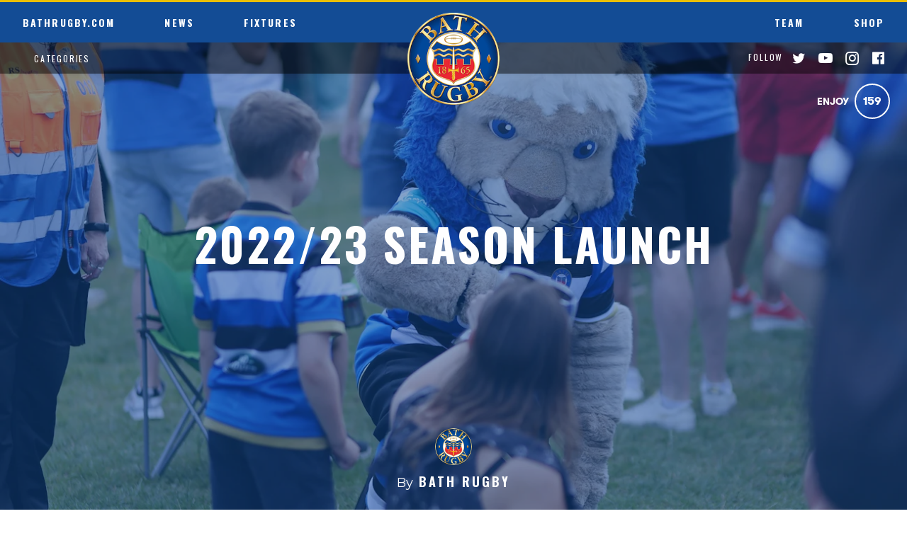

--- FILE ---
content_type: text/html; charset=utf-8
request_url: https://stories.bathrugby.com/202223-season-launch
body_size: 22202
content:
<!DOCTYPE html>
<html lang="en">
<head>
    
      <!-- Google tag (gtag.js) -->
      <script async src="https://www.googletagmanager.com/gtag/js?id=G-GM95J47GSV"></script>
      <script>
        window.dataLayer = window.dataLayer || [];
        function gtag(){dataLayer.push(arguments);}
        gtag('js', new Date());

        gtag('config', 'G-GM95J47GSV');
      </script>
    


<!-- Legacy GA Tracking for User GA - Will Stop working in July 2024! -->

          <!-- Meta Pixel Code -->
      <script>
      !function(f,b,e,v,n,t,s)
      {if(f.fbq)return;n=f.fbq=function(){n.callMethod?
      n.callMethod.apply(n,arguments):n.queue.push(arguments)};
      if(!f._fbq)f._fbq=n;n.push=n;n.loaded=!0;n.version='2.0';
      n.queue=[];t=b.createElement(e);t.async=!0;
      t.src=v;s=b.getElementsByTagName(e)[0];
      s.parentNode.insertBefore(t,s)}(window, document,'script',
      'https://connect.facebook.net/en_US/fbevents.js');
      fbq('init', '248053099233330');
      fbq('track', 'PageView');
      </script>
      <noscript><img height="1" width="1" style="display:none"
      src="https://www.facebook.com/tr?id=248053099233330&ev=PageView&noscript=1"
      /></noscript>
      <!-- End Meta Pixel Code -->



    <meta charset="utf-8">
    <meta name="fragment" content="!">

      <script async='' src='https://www.googletagmanager.com/gtag/js?id=UA-24788688-5'></script>
<script>
  window.dataLayer = window.dataLayer || [];
  function gtag(){dataLayer.push(arguments);}
  gtag('js', new Date());
  gtag('config', 'UA-24788688-5', { 'anonymize_ip': true });
</script>


      <script>
  (function(w,d,s,l,i){w[l]=w[l]||[];w[l].push({'gtm.start':
  new Date().getTime(),event:'gtm.js'});var f=d.getElementsByTagName(s)[0],
  j=d.createElement(s),dl=l!='dataLayer'?'&l='+l:'';j.async=true;j.src=
  'https://www.googletagmanager.com/gtm.js?id='+i+dl;f.parentNode.insertBefore(j,f);
  })(window,document,'script','dataLayer','GTM-TQ43CST');
</script>




    <script>
    var slowPost = window.setTimeout(function() {
        var el = document.querySelector('.slow-connection-notice');
        if (typeof el != 'undefined') {
            el.style.display = 'block';
        }
    }, 30000);

    window.addEventListener('load', function() {
        window.clearTimeout(slowPost);
    }, false);
    </script>
    <noscript aria-hidden="true">
        This page is taking to long to load, please try later
    </noscript>

    <link rel="search" type="application/opensearchdescription+xml" title="Exposure" href="/opensearch.xml">

    <title>2022/23 Season Launch by Bath Rugby - Stories | Bath Rugby</title>


    <link rel="stylesheet" href="https://d38vx57y8pbjp3.cloudfront.net/assets/application-8a505f2547d3a43adb0325614fb7ec88df2327bf1d5fc7be30007b32b8b73856.css" media="all" />

    <noscript>
      <link rel="stylesheet" href="https://d38vx57y8pbjp3.cloudfront.net/assets/application-8a505f2547d3a43adb0325614fb7ec88df2327bf1d5fc7be30007b32b8b73856.css" media="all" />
    </noscript>

    <!-- Modernizr -->
    <script src="https://d38vx57y8pbjp3.cloudfront.net/assets/modernizr.bundle-fb01fff5b10803e639ddb6506e59e5e25a98ff839d1317fa972d6b11555645f4.js"></script>

    <meta name="csrf-param" content="authenticity_token" />
<meta name="csrf-token" content="zJUNoosKK-0o0uWH4eu2nSXd0CjPovFbFHMkzteJQ7tDvgViZSaAvoV4ZY-KYMrcy_ynHOItuivOcf1AgilS2A" />

    <link rel="alternate" type="application/rss+xml" title="RSS" href="/feed.rss" />
    


      <!-- Quill Next Stylesheets -->
      <link rel="stylesheet" href="https://d38vx57y8pbjp3.cloudfront.net/assets/quill.snow-b718fa590ee5353d24539fe61c14433f32004070d04dece6c316a4e26a46247b.css" media="all" />
      <link rel="stylesheet" href="https://d38vx57y8pbjp3.cloudfront.net/assets/quill.bubble-bb04ca9fa7f25e52a68615a3aa42f5a34e13b300b34eed4a3579131a8971457c.css" media="all" />

    <meta name="google-site-verification" content="5oSfqCEF_tpnFz4hqvIw-c7nRX_4cYXfVHbmHNnqcBY" />
    <meta name="google-site-verification" content="i96eKhxprjke1Aa-fbkT8_FhvU3LAuSMM2yXv-phRM0" />
    <meta name="google-site-verification" content="z01s33rmTxmFI9kulAPj5aduq2MG0ubdUqv4Xepp18E" />
    <meta name="msvalidate.01" content="17B3807D50A65EEB366D7C82472971A6" />
    <meta name="p:domain_verify" content="48ce7497dd58f907fda0037e6c21e59d"/>

    <meta name="theme-color" content="#292525">

    <!-- Allow large image previews in search results -->
    <meta name="robots" content="max-image-preview:large">

   <meta id="viewport" name="viewport" content="width=device-width, initial-scale=1, minimum-scale=1, maximum-scale=5">
   <meta name="apple-mobile-web-app-capable" content="yes">
   <meta name="apple-mobile-web-app-status-bar-style" content="black">
   <meta name="HandheldFriendly" content="true">

    <link rel="shortcut icon" href="https://exposure.accelerator.net/production/users/192475/avatar/original-1595789103.png;resize(32,32,crop).jpeg?auto=png">
    <link rel="apple-touch-icon-precomposed" href="https://exposure.accelerator.net/production/users/192475/avatar/original-1595789103.png;resize(32,32,crop).jpeg?auto=png">

    <meta property="og:title" content="2022/23 Season Launch - Stories | Bath Rugby">
    <meta property="og:type" content="website">
    <meta property="og:url" content="https://stories.bathrugby.com/202223-season-launch">
        <meta property="og:image" content="https://exposure.accelerator.net/production/posts/660523/cover-photo/cover-1661186514.jpg;resize(1200,630,crop).jpeg?auto=webp">
        <meta property="og:image" content="https://exposure.accelerator.net/production/photos/uyhrfcmfcxe4xat2ugl83llsud3mu5mb6dlb/original.jpg;resize(1200,630,crop).jpeg?auto=webp">
        <meta property="og:image" content="https://exposure.accelerator.net/production/photos/flea1oq7chwhn90muibnhvoentb0c3wk931j/original.jpg;resize(1200,630,crop).jpeg?auto=webp">
        <meta property="og:image" content="https://exposure.accelerator.net/production/photos/8edlqeroc533d7vhuzha9kj8qk8n73c3l133/original.jpg;resize(1200,630,crop).jpeg?auto=webp">
        <meta property="og:image" content="https://exposure.accelerator.net/production/photos/q3g4oj5h8gvglj09lg95nbc5av1a4tomqvng/original.jpg;resize(1200,630,crop).jpeg?auto=webp">
        <meta property="og:image" content="https://exposure.accelerator.net/production/photos/8zgakmdq1rmnhtl2q3ox3e9kdlf40ncu7lh9/original.jpg;resize(1200,630,crop).jpeg?auto=webp">
        <meta property="og:image" content="https://exposure.accelerator.net/production/photos/g1c7uko97efpuu6qh9j76gc7k7pwbqou0dn8/original.jpg;resize(1200,630,crop).jpeg?auto=webp">
        <meta property="og:image" content="https://exposure.accelerator.net/production/photos/8uphs9qzbq4ij5vjs28sqludhjov4sceo8dk/original.jpg;resize(1200,630,crop).jpeg?auto=webp">
        <meta property="og:image" content="https://exposure.accelerator.net/production/photos/q7546atc37e8qpkakkowvmw19bth2wh9dhlz/original.jpg;resize(1200,630,crop).jpeg?auto=webp">
        <meta property="og:image" content="https://exposure.accelerator.net/production/photos/2iwik1oblxgihtamabitnq1jekphkk2g4k51/original.jpg;resize(1200,630,crop).jpeg?auto=webp">
        <meta property="og:image" content="https://exposure.accelerator.net/production/photos/54k6rrtdmdx7nj81ov9zi4386bf2p1qb4749/original.jpg;resize(1200,630,crop).jpeg?auto=webp">

    <meta property="og:description" content="2022/23 Season Launch">

    <meta name="thumbnail" content="https://exposure.accelerator.net/production/posts/660523/cover-photo/cover-1661186514.jpg;resize(1200,630,crop).jpeg?auto=webp">

    <!-- Standard Meta tags -->
    <!-- Twitter Cards -->
        <meta name="twitter:card" content="summary_large_image">
        <meta name="twitter:site" content="@exposure">
        <meta name="twitter:title" content="2022/23 Season Launch">
        <meta name="twitter:description" content="2022/23 Season Launch">
        <meta name="twitter:image:src" content="https://exposure.accelerator.net/production/posts/660523/cover-photo/cover-1661186514.jpg;resize(1200,675,crop).jpeg?auto=webp">
        <meta name="twitter:creator" content="bathrugby">

    <meta name="current-user" content="">
    <meta name="user-plan" content="free">
    <meta name="user-is-pro-or-biz" content="">
    <meta name="user-tier-2" content="false">
    <meta name="user-bucket" content="none">

        <meta name="keywords" content="Bath,Rugby,photos,photography,2022/23,Season,Launch">
        <meta name="description" content="2022/23 Season Launch">

    <link rel="canonical" href="https://stories.bathrugby.com/202223-season-launch">

    <script>
    var EXPOSURE_HOST = 'www.bathrugby.com',
        EXPOSURE_ROOT_HOST = 'exposure.co',
        EXPOSURE_IMAGE_PROXY = 'processor_ai',
        EXPOSURE_IMGIX_PREFIX = 'exposure',
        EXPOSURE_ENV = 'production',
        EXPOSURE_MAX_CATS = false,
        EXPOSURE_ROOT_URL = 'https://exposure.co/';
    </script>

    
<style>

/* Stories */
/* Header */
#post header #cover-image:after {background:#134C95;opacity:0.5;}
#post header #cover-image .post-titles h1,#post header #cover-image .post-titles h2 {color:#fff;}

/* Post Body */
#post,.cover-layout-two-fold #post header #cover-image,.native-audio-container,#disqus-wrapper,.dark-mode-section,.share-enabled {background:#fff !important;}
.photo-set-group .photo img {border-color:#fff;}

.native-video-container {
  border-color: #fff !important;
}

/* Text Styles */
.brand-theme-container .font-body-color,.group .group-details,.group .group-details p,.group .group-details .group-description blockquote,.group.left-aligned blockquote,.dark-mode-section,.share-enabled,.captioned-single .photo-set .photo-caption h3,.photo-set .photo-caption h3 {color:#000;border-color:#000 !important;}
.group .group-details h2,.group .group-details h4 {color:#ECBF04;}
#post .post-footnotes b {color:#000 !important}
.post-location-tag .location-lookup {background: #fff;text-align: center;padding: 9px 0;}

.brand-theme-container .font-link-color,.group .group-details a {color:#134C95 !important;}
.group .group-details a:hover {opacity:0.8;}




















</style>












    
  <!-- Exposure font Selection  -->

      <link href="https://fonts.googleapis.com/css?family=Oswald:400,400i,700,700i&display=fallback" rel="stylesheet">

      <link href="https://fonts.googleapis.com/css?family=Montserrat:400,400i,700,700i&display=fallback" rel="stylesheet">


  <style>


  /*If custom fonts*/

  /*If no custom fonts, so the Exposure selection*/
  /*Bunch of legacy resets*/
  .type-theme-heading,
  .type-theme-serif .type-theme-heading,
  .type-theme-sans-serif .type-theme-heading,
  .type-theme-sans-serif .type-theme-heading.type-theme-heading-reset,
  .type-theme-serif .story .type-theme-heading

  {
    font-family: 'Oswald', sans-serif !important;
    font-weight: bold !important;
    text-transform: uppercase !important;
    letter-spacing:  !important;
  }

.type-theme-body,.type-theme-body p,.footnotes-editor p
  .group-details p,.group-details p p,
  .type-theme-serif .type-theme-body,
  .type-theme-sans-serif .type-theme-body
  {
    font-family: 'Montserrat', sans-serif !important;
  }


  /*Dropcap weight*/
  .group.dropcap .group-details p:first-child::first-letter {
    font-weight: bold !important;
  }

  /*Brand colors*/
  .brand-main-color  { color:#134C95 !important;}
  .brand-accent-color{ color:#ECBF04 !important;}

  .brand-main-color-bg  { background-color:#134C95 !important;}
  .brand-accent-color-bg{ background-color:#ECBF04 !important;}

  .brand-link-color  { color:#134C95 !important;}
  .brand-link-color-bg{ color:#134C95 !important;}

  .brand-body-color  { color:#000 !important;}
  .brand-body-color-bg{ color:#000 !important;}

  .brand-menu-accent-hint {
    border-top:solid 5px #ECBF04 !important;
  }

  .group .photo-set .photo-caption {
    border-color: #fff !important;
  }

  .green-audio-player .slider .gap-progress .pin,.green-audio-player .slider .gap-progress {
    background-color:#ECBF04 !important;
  }

  /*Color theme buttons*/
  .brand-menu.theme-dark .nav-links a.color-theme-button, .color-theme-button, #member-site.layout-broadcast #stories .read-more-button, #post .group-description h6 a{
    background-color:#ECBF04 !important;
    color:#fff !important;
    border-radius:0px   !important;
  }

  </style>



    <!-- USER JS_HEAD INJECT -->
      

    <!-- JSON-LD Structured Data for SEO and AI Discovery -->
      <script type="application/ld+json">{"@context":"https://schema.org","@type":"WebSite","name":"Stories | Bath Rugby","url":"https://stories.bathrugby.com/","description":"Discover moments of joy, excitement, hope and passion at Bath Rugby.","publisher":{"@type":"Organization","name":"Bath Rugby","url":"https://stories.bathrugby.com/"}}</script>
      <script type="application/ld+json">{"@context":"https://schema.org","@type":"Organization","name":"Bath Rugby","url":"https://stories.bathrugby.com/","image":"https://exposure.accelerator.net/production/users/192475/avatar/original-1595789103.png;resize(800,800,crop).jpeg?auto=webp","sameAs":["https://twitter.com/bathrugby","https://instagram.com/bathrugby","https://facebook.com/bathrugby","https://youtube.com/https://www.youtube.com/user/BathRugbyTV","https://www.bathrugby.com/"]}</script>
      <script type="application/ld+json">{"@context":"https://schema.org","@type":"SiteNavigationElement","name":"Main Navigation","hasPart":[{"@type":"WebPage","name":"Home","url":"https://stories.bathrugby.com/"},{"@type":"WebPage","name":"Stories","url":"https://stories.bathrugby.com/"},{"@type":"WebPage","name":"Categories","url":"https://stories.bathrugby.com/categories"}]}</script>
      <script type="application/ld+json">{"@context":"https://schema.org","@type":"Article","headline":"2022/23 Season Launch","description":"2022/23 Season Launch","image":"https://exposure.accelerator.net/production/posts/660523/cover-photo/cover-1661186514.jpg;resize(1200,630,crop).jpeg?auto=webp","datePublished":"2022-08-22T16:52:35Z","dateModified":"2026-01-11T20:03:17Z","author":{"@type":"Organization","name":"Bath Rugby","url":"https://stories.bathrugby.com/"},"publisher":{"@type":"Organization","name":"Bath Rugby","logo":{"@type":"ImageObject","url":"https://exposure.accelerator.net/production/users/192475/brand-logo/logo-1595684738.png;"}},"mainEntityOfPage":{"@type":"WebPage","@id":"https://stories.bathrugby.com/202223-season-launch"},"wordCount":3,"timeRequired":"PT1M"}</script>
      <script type="application/ld+json">{"@context":"https://schema.org","@type":"BreadcrumbList","itemListElement":[{"@type":"ListItem","position":1,"name":"Bath Rugby","item":"https://stories.bathrugby.com/"},{"@type":"ListItem","position":2,"name":"2022/23 Season Launch","item":"https://stories.bathrugby.com/202223-season-launch"}]}</script>

</head>

<body data-search-page="1"
  class="
    
    
    cover-layout-default
    
    type-theme-classic
    classic
     
     
    remove-branding
    "
    data-upgraded=""
    data-can-publish="">





  <noscript>
<iframe height='0' src='https://www.googletagmanager.com/ns.html?id=GTM-TQ43CST' style='display:none;visibility:hidden' width='0'></iframe>
</noscript>









<div id="main-wrapper">

      <link rel="preload" as="image" href="https://exposure.accelerator.net/production/posts/660523/cover-photo/cover-1661186514.jpg;resize(1300,_,crop).jpeg?auto=webp" fetchpriority="high">

<div class="skip-to-wrapper absolute py2 mt4 col-12 center pointer-events-none sm-remove" style="z-index:999999;">
 <a href="#post-content" class="btn btn-primary pill h6 caps box-shadow-xsm skip-to-content zfu" title="Skip to content of story">
   Skip to content
   <span aria-hidden = "true">↓</span>
 </a>
</div>


    <!-- /Sports Nav -->
<div class='sports-nav absolute zfu width-100per white box-shadow-xsm'>
<div class='clearfix h5 bg-team-dark sm-py2 p1 border-top border-team-light relative' style='border-width:3px'>
<div class='absolute left-0 top-0 bg-team-dark white border-team-light width-100per z4 pointer-events-none trans-ease-in-out type-theme-heading' id='mobile-nav' style='top:50px'>
<div class='h4 type-theme-heading'>
<a class='white caps bold no-ul trans-ease-in-out border-bottom border-lighten-2 block p2' href='https://www.bathrugby.com/' onclick='ga(&#39;send&#39;, &#39;event&#39;, { eventCategory: &#39;Sports Navigation&#39;, eventAction: &#39;Click&#39;, eventLabel: &#39;Mobile items&#39;})' rel='noopener' target='_blank'>
bathrugby.com
</a>
<a class='white caps bold no-ul trans-ease-in-out border-bottom border-lighten-2 block p2' href='https://www.bathrugby.com/news/' onclick='ga(&#39;send&#39;, &#39;event&#39;, { eventCategory: &#39;Sports Navigation&#39;, eventAction: &#39;Click&#39;, eventLabel: &#39;Mobile items&#39;})' rel='noopener' target='_blank'>
News
</a>
<a class='white caps bold no-ul trans-ease-in-out border-bottom border-lighten-2 block p2' href='https://www.bathrugby.com/fixtures-results/fixtures/1st-xv-fixtures/' onclick='ga(&#39;send&#39;, &#39;event&#39;, { eventCategory: &#39;Sports Navigation&#39;, eventAction: &#39;Click&#39;, eventLabel: &#39;Mobile items&#39;})' rel='noopener' target='_blank'>
Fixtures
</a>
<a class='white caps bold no-ul trans-ease-in-out border-bottom border-lighten-2 block p2' href='https://www.bathrugby.com/the-club/the-team/bath-rugby-senior-squad/' onclick='ga(&#39;send&#39;, &#39;event&#39;, { eventCategory: &#39;Sports Navigation&#39;, eventAction: &#39;Click&#39;, eventLabel: &#39;Mobile items&#39;})' rel='noopener' target='_blank'>
Team
</a>
<a class='white caps bold no-ul trans-ease-in-out border-bottom border-lighten-2 block p2' href='https://www.bathrugbyshop.com/#_ga=2.25048186.1374601117.1595784361-626749633.1592296674' onclick='ga(&#39;send&#39;, &#39;event&#39;, { eventCategory: &#39;Sports Navigation&#39;, eventAction: &#39;Click&#39;, eventLabel: &#39;Mobile items&#39;})' rel='noopener' target='_blank'>
Shop
</a>
</div>
</div>
<div class='flex md-px3 px1 px0 md-h5 h6 regular type-theme-heading'>
<div class='btn h1 md-hide p0 rounded relative mobile-nav-trigger no-ul'>
<div class='absolute top-0 left-0 icon-cross white bg-team-dark width-100per center trans-bouncy'></div>
<div class='icon-menu white no-url btn p0 trans-bouncy'></div>
</div>
<div class='flex-auto white md-remove nowrap mxn1'>
<a class='white caps bold mr4 border-none no-ul trans-ease-in-out' href='https://www.bathrugby.com/' onclick='ga(&#39;send&#39;, &#39;event&#39;, { eventCategory: &#39;Sports Navigation&#39;, eventAction: &#39;Click&#39;, eventLabel: &#39;Left items&#39;})' rel='noopener' target='_blank'>
bathrugby.com
</a>
<a class='white caps bold mr4 border-none no-ul trans-ease-in-out' href='https://www.bathrugby.com/news/' onclick='ga(&#39;send&#39;, &#39;event&#39;, { eventCategory: &#39;Sports Navigation&#39;, eventAction: &#39;Click&#39;, eventLabel: &#39;Left items&#39;})' rel='noopener' target='_blank'>
News
</a>
<a class='white caps bold mr4 border-none no-ul trans-ease-in-out' href='https://www.bathrugby.com/fixtures-results/fixtures/1st-xv-fixtures/' onclick='ga(&#39;send&#39;, &#39;event&#39;, { eventCategory: &#39;Sports Navigation&#39;, eventAction: &#39;Click&#39;, eventLabel: &#39;Left items&#39;})' rel='noopener' target='_blank'>
Fixtures
</a>
</div>
<div class='right md-remove right-align nowrap mxn1'>
<a class='white caps bold ml4 border-none no-ul trans-ease-in-out' href='https://www.bathrugby.com/the-club/the-team/bath-rugby-senior-squad/' onclick='ga(&#39;send&#39;, &#39;event&#39;, { eventCategory: &#39;Sports Navigation&#39;, eventAction: &#39;Click&#39;, eventLabel: &#39;Right items&#39;})' rel='noopener' target='_blank'>
Team
</a>
<a class='white caps bold ml4 border-none no-ul trans-ease-in-out' href='https://www.bathrugbyshop.com/#_ga=2.25048186.1374601117.1595784361-626749633.1592296674' onclick='ga(&#39;send&#39;, &#39;event&#39;, { eventCategory: &#39;Sports Navigation&#39;, eventAction: &#39;Click&#39;, eventLabel: &#39;Right items&#39;})' rel='noopener' target='_blank'>
Shop
</a>
</div>
<span class='team-name-logo'>
<a class='inline-block hover-fade logo center border-none z4' href='https://stories.bathrugby.com/'>
<img alt='Bath Rugby' class='mx-auto border-none' src='https://exposure.accelerator.net/production/users/192475/brand-logo/logo-1595684738.png;resize(400,_).png'>
</a>
</span>
</div>
</div>
<div class='bg-darken-4'>
<div class='flex md-px3 px2 py1 flex-center'>
<div class='flex-auto sm-h5 h6 type-theme-heading'>
<a class='md-h6 h6 bold caps white no-ul cursor-pointer mr3 md-remove medium border-none ml2' href='https://stories.bathrugby.com/categories' title='See all categories'>
Categories
</a>
</div>
<div>
<div class='member-social-links clearfix h4 sm-h3 type-theme-heading'>
<span class='caps md-remove sm-h6 h7 bold relative medium' style='top:-3px;'>
Follow
</span>
<a class='icon-twitter no-ul m0 white ml1 trans-ease-in-out relative border-none' href='https://twitter.com/bathrugby' rel='noopener' style='top:-1px;' target='_blank' title='Bath Rugby on Twitter'>
<span class='hide'>Twitter</span>
</a>
<a class='icon-youtube no-ul m0 white ml1 trans-ease-in-out relative border-none' href='https://www.youtube.com/user/BathRugbyTV' rel='noopener' style='top:2px' target='_blank' title='Bath Rugby on YouTube'>
<span class='hide'>Youtube</span>
</a>
<a class='icon-instagram no-ul m0 white ml1 trans-ease-in-out relative border-none' href='http://instagram.com/bathrugby' rel='noopener' style='top:2px' target='_blank' title='Bath Rugby on Instagram'>
<span class='hide'>Instagram</span>
</a>
<a class='icon-facebook no-ul m0 white ml1 trans-ease-in-out border-none' href='http://facebook.com/bathrugby' rel='noopener' target='_blank' title='Bath Rugby on Facebook'>
<span class='hide'>Facebook</span>
</a>
</div>
</div>
</div>
</div>
</div>
<style>
  .color-team-dark {
    color: #134C95 !important;
  }
  
  #stories {
    background: #134C95 !important;
    color:#fff;
  }
  
  .member-site-wrapper {
    background: #134C95 !important;
    color:#fff;
  }
  
  .bg-team-dark {
    background-color:#134C95 !important;
  }
  
  .border-team-dark {
    border-color:#134C95 !important;
  }
  
  .color-team-light {
    color:#ECBF04 !important;
  }
  
  .bg-team-light {
    background-color:#ECBF04 !important;
  }
  
  .border-team-light {
    border-color:#ECBF04 !important;
  }
  
  .sports-nav a:hover {
    color:#ECBF04 !important;
  }
  
  .corner-ex-icon {
    display:none;
  }
  
  #member-site.layout-sports #stories {
        padding-top: 105px;
        width: 90%;
        max-width: 1500px;
        margin:0px auto;
  }
  
  #categories #member-site.layout-sports #stories{
    padding-top: 0 !important;
  }
  
  #categories #member-site.layout-sports  h1{
    margin-top: 140px;
    width:100%;
    text-align:center !important;
  }
  
  #categories #member-site.layout-sports .pinned-placeholder {
    display:none !important;
  }
  
  #categories #member-site.layout-sports .category-name-wrapper {
    display:block;
    width:100%;
  }
</style>



<main id="main-content" role="main">
<div id="post"
  data-track-clicks="false"
  data-track-videos="false"
  data-post-id="660523"
  data-is-tier-3="false"
  data-is-tier-2="true"
  data-is-tier-1="true"
  data-is-toggle-cover-overlay="true"
  data-is-toggle-cover-titles="true"
  data-is-lightbox-toggle="true"
  data-is-landing-page-toggle="false"
  data-is-toggle-publish-date="true"
  data-is-animation-effects="true"
  data-is-published="true"
  data-slug="202223-season-launch"
  data-id="660523"
  data-author-viewing="false"
  data-base-font-size="default"
  data-nudge-enabled="false"
  data-nudge-username="bathrugby"
  class="global-drag-and-drop has-layout-sports    false-author">


    <div aria-label='Photos from this story' aria-modal='true' id='lightbox' role='dialog'>
<h1 class='hide'>
Photos from this story
</h1>
<div class='nav-bar'>
<div class='nav-bar-wrapper'></div>
<button aria-label='Close Photo' class='close-hook btn hover-fade circle w-40 h-40 p0 center' data-action='close' id='close-lightbox-hook' name='Close Photo' onclick='ga(&#39;send&#39;, &#39;event&#39;, { eventCategory: &#39;Story&#39;, eventAction: &#39;Click&#39;, eventLabel: &#39;Close lightbox&#39;})'>
<div class='icon-cross white sm-h2 h3 relative'></div>
<span class='hide'>Close Photo</span>
</button>
</div>
<div class='next-prev relative'>
<div class='sm-px2'>
<button class='prev-photo-hook btn hover-fade circle w-40 h-40 p0 center' data-action='prev' onclick='ga(&#39;send&#39;, &#39;event&#39;, { eventCategory: &#39;Story&#39;, eventAction: &#39;Click&#39;, eventLabel: &#39;Prev in lightbox&#39;})'>
<div class='icon-arrow-left white sm-h2 h3 relative'></div>
<span class='hide'>Previous Photo</span>
</button>
<button class='next-photo-hook btn hover-fade circle w-40 h-40 p0 center sm-mr1' data-action='next' onclick='ga(&#39;send&#39;, &#39;event&#39;, { eventCategory: &#39;Story&#39;, eventAction: &#39;Click&#39;, eventLabel: &#39;Next in lightbox&#39;})' style='top:-1px'>
<div class='icon-arrow-right white sm-h2 h3 relative'></div>
<span class='hide'>Next Photo</span>
</button>
</div>
</div>
<div class='lightbox-wrapper'>
<div class='photo-container'>
<!-- /If link present -->
<a class='big-damn-link zfu' href='' onclick='ga(&#39;send&#39;, &#39;event&#39;, { eventCategory: &#39;Story&#39;, eventAction: &#39;Click&#39;, eventLabel: &#39;Use lightbox URL&#39;})' rel='noopener' target='_blank' title='Open link from photo'>
<span class='hide'>
Photo link
</span>
<span class='link-render'></span>
</a>
<div class='photo-lid animated'>
</div>
</div>
<div class='photo-meta pointer-events-none'>
<div class='photo-meta-wrapper zfu'>
<!-- /Render if caption exists -->
<span class='h4 caption-render regular serif italic pointer-events-auto type-theme-body'></span>
</div>
</div>
</div>
</div>







<div class="hide" data-sub-url="https://www.bathrugby.com/billing/subscribe?post=202223-season-launch"></div>
<script type="text/javascript">
  window.storyCategoriesSeed = {
    member: [],
    community: []
  };
  window.memberCategoriesSeed = [["galleries","Galleries",13749],["junior-match-report","Junior Match Report",13750],["digital-programmes","Digital Programmes",13751]];
</script>

<noscript>Please enable Javascript</noscript>


<header id="top" class="story-rhythm">
      <a href="/" class="cd-home print-remove cd-home print-remove btn btn-primary bg-darken-5 caps sm-h6 h7 px1 btn-small pill landing-page-element" title="Home">Home</a>


    <div class="absolute z3 right-0 top-0 header-enjoy p2 sm-px2 sm-mt1">
      <button class='cursor-pointer animated fadeInUp delay-0-4s zfu print-remove story-interaction flex flex-center small read-only' data-agent='5643af141aaac2b30ca523acc92164287a8b8b49' data-enjoyer-id='b5866ffe-99c9-4487-b193-5a09c1deaaf3' onclick='ga(&#39;send&#39;, &#39;event&#39;, { eventCategory: &#39;Click&#39;, eventAction: &#39;Story interaction&#39;, eventLabel: &#39;Interacted via story cover&#39;})' oncontextmenu='return false;'>
<div class='flex-auto mr1 caps letter-spacing-reset bold sm-h5 h6 interaction-label relative trans-bouncy nowrap no-select hover-fade' rel='tipsy-e' title='Click to show Bath Rugby you enjoyed this story'>
Enjoy
</div>
<div class='relative inline-block border pill border-double center flex flex-center h-30 w-30 p1 count-wrapper trans-bouncy z2 white border-white' oncontextmenu='return false;'>
<span class='hide'>
<div class='absolute animated fadeOutUp none animated-slow interaction-icon h4' style='left:13px;top:-40%;'>
<span>👍</span>
</div>
</span>
<div class='col-12 center bold h4 relative' style='width:60px;left:-10px'>
<span class='enjoy-count sm-h4 h4 relative' style='width: 50px;display: block;'>
159
</span>
</div>
</div>
</button>

    </div>

  

  
  <div class="flex flex-center" id="cover-image">



    <div class="photo-upload-progress zfu cover-photo-upload-progress absolute bottom-0 left-0 pointer-events-none p1 none edit-mode-component-none" style="width:74px;bottom:0;top: initial;height:40px">
      <div class="px1 pill bg-darken-5 white h-30 flex flex-center animated fadeIn edit-mode-component-show">
        <div class="ex-spinner mr1"></div>
        <div class="h5 upload-percent">10%</div>
      </div>
    </div>



    <div id="cover-image-container" class="absolute width-100per height-100per top-0 left-0 bg-cover bg-center animated fadeIn delay-0-3s">

        <div id="video-container" class="hide">
          <video id="cover-video" poster="https://exposure.accelerator.net/;frame(1).jpg" autoplay muted playsinline loop>
          </video>
        </div>

        <div class="cover-spinner z0"></div>

      <img
        alt="2022/23 Season Launch - cover photo"
        class="z1 relative no-select pointer-events-none cover-image-src object-fit-cover"
        style="object-position: 50% 50%; transform: scale(1.000);; transform: scale(1.02); width: 100%; height: 100%;"
        src="https://exposure.accelerator.net/production/posts/660523/cover-photo/cover-1661186514.jpg;resize(1300,_,crop).jpeg?auto=webp"
        srcset="https://exposure.accelerator.net/production/posts/660523/cover-photo/cover-1661186514.jpg;resize(1300,_,crop).jpeg?auto=webp 1300w, https://exposure.accelerator.net/production/posts/660523/cover-photo/cover-1661186514.jpg;resize(2000,_,crop).jpeg?auto=webp 2000w, https://exposure.accelerator.net/production/posts/660523/cover-photo/cover-1661186514.jpg;resize(3300,_,crop).jpeg?auto=webp 3300w"
        sizes="100vw"
        fetchpriority="high"
        decoding="async"
      >
    </div>

    <script>
      // GSAP-powered cover image reveal for smooth LCP-friendly animation
      // Image starts visible at full opacity (for LCP) with slight scale, then settles on load
      (function() {
        var img = document.querySelector("#cover-image-container img.cover-image-src");
        if (!img) return;
        
        function revealCover() {
          if (typeof gsap !== 'undefined') {
            gsap.to(img, {
              scale: 1,
              duration: 1.2,
              ease: "power3.out"
            });
          } else {
            // Fallback if GSAP not loaded
            img.style.transition = "transform 1.2s cubic-bezier(0.22, 1, 0.36, 1)";
            img.style.transform = "scale(1)";
          }
        }
        
        if (img.complete) {
          revealCover();
        } else {
          img.addEventListener("load", revealCover);
          // Fallback timeout
          setTimeout(revealCover, 5000);
        }
      })();
    </script>

    <noscript>
      <style>
        #cover-image-container img.cover-image-src {
          transform: scale(1) !important;
        }
      </style>
    </noscript>




    <div class="post-titles center sm-col-11 px2 mx-auto animated fadeInUp delay-0-7s sm-mb3 mb4">
      <div class="post-titles-wrapper trans-bouncy o1">


          <h1 data-placeholder="Untitled Story" class="tour-tip type-theme-heading h0 lg-h00 sm-h0 sm-letter-spacing-1 col-11 type-theme-heading-reset m0" data-field-name="title">
            2022/23 Season Launch
          </h1>

          <h2 class="serif type-theme-body animated fadeInUp delay-0-5s h3 lg-h1 sm-h2 col-12 type-theme-body mx-auto mb0 mt1" data-placeholder="Type a subtitle" data-field-name="subtitle">
            
          </h2>
        </div>
    </div>


    <div class="author-meta author-header animated fadeInUp delay-1s left-0 landing-page-element">

      <a target="" href="https://stories.bathrugby.com/" class="author-avatar trans-bouncy" title="Link to Bath Rugby Exposure site" onclick="ga('send', 'event', { eventCategory: 'Story', eventAction: 'Click', eventLabel: 'Avatar'})">
        <img alt="Bath Rugby" src="https://exposure.accelerator.net/production/users/192475/avatar/original-1595789103.png;resize(800,800,crop).jpeg?auto=webp" />
      </a>

      <div class="author-details">

        <span class="name"><strong class="type-theme-body inline-block regular sm-remove">By</strong> <a href="https://stories.bathrugby.com/" class="type-theme-heading">Bath Rugby</a></span>

        <span class="author-attribution">
          
        </span>

      <div class="categories-details-render-wrap">
        <div class="categories-details-render">
        </div>
      </div>

        <span class="post-date type-theme-body story-published-date" style="">
          August 22<sup>nd</sup>, 2022
        </span>
      </div>


    </div>

  </div> <!-- .cover-image -->

  <script>
    $(window).ready(function() {
      var video = $('#cover-video source').get(0);
      if (typeof video === 'undefined') {
        return;
      }
      var src = video.src;
      var regex = /resize\((\d+),(\d+),fit\)/ig;
      var match = regex.exec(src)

      if (match && typeof window.matchMedia === 'function') {
        var width = match[1];
        var height = match[2];

        const mq = window.matchMedia("(max-width: 480px)");
        function watch() {
          if (mq.matches) {
            video.src = src.replace('resize('+ width +','+ height+',fit)', 'resize(920,1200,fit)')
          } else {
            video.src = src
          }
        }

        mq.addListener(watch);
        watch();
      }

    })
  </script>


</header>


    <div id="post-content" class="clearfix">


        <div class="photo-groups-container brand-theme-container">
        </div>

        <div class="col-12 clearfix story-footer-wrapper dark-mode-section relative brand-theme-container">
              <div class="partner-buttons story-rhythm  none">
                <a rel="noopener" href="http://" target="_blank" class="btn btn-primary h6 caps center partner-button color-theme-button bg-off-black pill">
                  Button Label
                </a>
              </div>



          <div style="" class="location-hook-added font-link-color" 
            data-url-proto="https://maps.google.com/maps?q=:query">
          </div>

          <div class="post-location-tag">

            <div class="add-location-tag" rel="tipsy-s" title="You can search for place or venue names to geotag your story.">
                <input type="hidden" aria-label="Where were these photos taken" class="location-lookup pill" value="">
            </div>

          </div>
        </div>

        <input type="hidden" name="location-lat" value="">
        <input type="hidden" name="location-lon" value="">



        



        <hr class="section-split">


  </div>
    <div class="col-12 clearfix z3 relative bg-white dark-mode-section brand-theme-container">
      <p class="copyright-notice center type-theme-heading story-rhythm story-rhythm-sm mt4">
  &copy; <span class="year type-theme-heading">2026</span>
  <a class="f-ul border-none font-body-color" href="https://stories.bathrugby.com/">Bath Rugby</a>
  <span class="author-attribution block">
    
  </span>
</p>

<div class="footer-actions print-remove">
  <div id="enjoy-share" >
    <div class="content py3 pt0">
      <div class="mx-auto mb3 inline-block center">
        <div class='relative'>
<button class='cursor-pointer animated fadeInUp delay-0-5s zfu print-remove story-interaction flex flex-center interaction-large read-only' data-agent='5643af141aaac2b30ca523acc92164287a8b8b49' data-enjoyer-id='b5866ffe-99c9-4487-b193-5a09c1deaaf3' onclick='ga(&#39;send&#39;, &#39;event&#39;, { eventCategory: &#39;Click&#39;, eventAction: &#39;Story interaction&#39;, eventLabel: &#39;Interacted via story footer&#39;})' oncontextmenu='return false;'>
<div class='sm-flex-auto'>
<div class='mr1 caps bold h3 interaction-label relative trans-bouncy nowrap no-select hover-fade letter-spacing-reset'>
Enjoy
</div>
</div>
<div class='invert bg-white inline-block border pill border-double center flex flex-center h-60 p1 count-wrapper trans-bouncy z2 relative off-black border-off-black' oncontextmenu='return false;' style='min-width:20px'>
<span class='hide'>
<div class='absolute animated fadeOutUp none animated-slow interaction-icon h3' style='left:39%;top:-40%;'>
<span>👍</span>
<span class='none'>✨</span>
</div>
</span>
<div class='col-12 center bold h4'>
<span class='enjoy-count sm-h2 h2 relative' style='left:0.2px;top:1.5px'>
159
</span>
</div>
</div>
</button>
</div>

      </div>

      <div class='col-12 invert'>
<ul class='list-reset h2 mt1 mb0 sm-ml2 ml1 share-from-footer'>
<li class='inline-block'>
<a class='no-ul share-story-button border-none btn p0 hover-fade rounded off-black circle w-40 h-40 bg-white' href='mailto:?subject=Check out this story on Exposure!&amp;body=https://stories.bathrugby.com/202223-season-launch' onclick='ga(&#39;send&#39;, &#39;event&#39;, { eventCategory: &#39;Story&#39;, eventAction: &#39;Click&#39;, eventLabel: &#39;Emailed story via footer&#39;});' rel='tipsy-w noopener' title='Open a new email with a link to this story'>
<span class='hide'>Email story</span>
<span aria-hidden='true' class='icon-mail relative' style='top:2px'></span>
</a>
</li>
<li class='inline-block'>
<a class='no-ul share-story-button border-none btn p0 hover-fade rounded off-black circle w-40 h-40 bg-white embed-story-button' href='/202223-season-launch/embed' onclick='ga(&#39;send&#39;, &#39;event&#39;, { eventCategory: &#39;Story&#39;, eventAction: &#39;Click&#39;, eventLabel: &#39;Embeded story via footer&#39;});' rel='tipsy-w noopener' title='Get HTML code to embed this story in other websites'>
<span class='hide'>Embed story</span>
<span aria-hidden='true' class='icon-code relative' style='top:2px'></span>
</a>
</li>
<li class='inline-block'>
<a class='no-ul share-story-button border-none btn p0 hover-fade rounded off-black circle w-40 h-40 bg-white' data-lang='en' href='https://twitter.com/intent/tweet?url=https://stories.bathrugby.com/202223-season-launch&amp;amp;related=exposure&amp;amp;hashtags=toldwithexposure&amp;amp;via=bathrugby&amp;amp;text=2022/23 Season Launch%20by%20Bath Rugby' onclick='ga(&#39;send&#39;, &#39;event&#39;, { eventCategory: &#39;Story&#39;, eventAction: &#39;Click&#39;, eventLabel: &#39;Shared to Twitter via footer&#39;});' title='Open a X post with a link this story'>
<span class='hide'>Share on X</span>
<span style='font-size:27px'>𝕏</span>
</a>
</li>
<li class='inline-block'>
<a class='no-ul share-story-button border-none btn p0 hover-fade rounded off-black circle w-40 h-40 bg-white' data-lang='en' href='https://www.facebook.com/sharer/sharer.php?u=https://stories.bathrugby.com/202223-season-launch' onclick='ga(&#39;send&#39;, &#39;event&#39;, { eventCategory: &#39;Story&#39;, eventAction: &#39;Click&#39;, eventLabel: &#39;Shared to Facebook via footer});' rel='noopener' target='_blank' title='Open a new Facebook post with a link this story'>
<span class='hide'>Share on Facebook</span>
<span aria-hidden='true' class='icon-facebook' style='top:-3px'></span>
</a>
</li>
</ul>
</div>

    </div>
  </div>
</div>

<footer class="share-enabled mt2 sm-mt0 print-remove bg-white landing-page-element invert">
  <div class="story-member-meta">
    <div class='member-meta clearfix relative sm-px0 px2 color-theme hover-hidden-wrapper'>
<div class='avatar-full-name'>
<div class='member-avatar-logo sm-py2 sm-px0 px3 py1 center relative hover-hidden-wrapper'>
<a class='block mx-auto center sm-mt2 member-logo-wrapper border-none no-ul clearfix standard-logo' href='https://stories.bathrugby.com/' target=''>
<img alt='Bath Rugby' class='logo mx-auto' src='https://exposure.accelerator.net/production/users/192475/brand-logo/logo-1595684738.png;resize(900,_).png'>
</a>
</div>
<div class='md-col-6 sm-col-10 mx-auto center member-info'>
</div>
</div>
<div class='md-col-6 sm-col-10 mx-auto center aux-wrapper sm-mt0 mt2'>

</div>
</div>

    <style>
      a.block.border-none.center.member-logo-wrapper.mx-auto.no-ul.sm-mt2 {
        width: 80% !important;
        max-width: 200px !important;
    }
    </style>






      <div class="h2 sm-mb0 mb3 col-10 mx-auto mt2 ">
        <div class="h4 bold m0 mb2 caps h6 type-theme-heading off-black font-body-color">
          Follow
            Us
        </div>
        <nav aria-label='Social Media Links Navigation' class='member-social-links muted'>
<a class='no-ul hover-fade m0 off-black px1 hover-lift relative border-none mb1 inline-block color-theme font-link-color' href='https://x.com/bathrugby' onclick='ga(&#39;send&#39;, &#39;event&#39;, { eventCategory: &#39;Story&#39;, eventAction: &#39;Click&#39;, eventLabel: &#39;Clicked Twitter social link&#39;})' rel='noopener' style='top:-1px;' target='_blank' title='Bath Rugby on X'>
<span class='hide'>X</span>
<span class='bold relative' style='top:2px'>𝕏</span>
</a>
<a class='icon-instagram no-ul hover-fade m0 off-black px1 hover-lift relative border-none mb1 inline-block color-theme font-link-color' href='http://instagram.com/bathrugby' onclick='ga(&#39;send&#39;, &#39;event&#39;, { eventCategory: &#39;Story&#39;, eventAction: &#39;Click&#39;, eventLabel: &#39;Clicked Instagram social link&#39;})' rel='noopener' style='top:2px' target='_blank' title='Bath Rugby on Instagram'>
<span class='hide'>Instagram</span>
</a>
<a class='icon-youtube no-ul hover-fade m0 off-black px1 hover-lift relative border-none mb1 inline-block color-theme font-link-color' href='https://www.youtube.com/user/BathRugbyTV' onclick='ga(&#39;send&#39;, &#39;event&#39;, { eventCategory: &#39;Story&#39;, eventAction: &#39;Click&#39;, eventLabel: &#39;Clicked Youtube social link&#39;})' rel='noopener' style='top:2px' target='_blank' title='Bath Rugby on YouTube'>
<span class='hide'>Youtube</span>
</a>
<a class='icon-facebook no-ul hover-fade m0 off-black px1 hover-lift border-none mb1 inline-block color-theme font-link-color' href='http://facebook.com/bathrugby' onclick='ga(&#39;send&#39;, &#39;event&#39;, { eventCategory: &#39;Story&#39;, eventAction: &#39;Click&#39;, eventLabel: &#39;Clicked Facebook social link&#39;})' rel='noopener' target='_blank' title='Bath Rugby on Facebook'>
<span class='hide'>Facebook</span>
</a>
<a class='icon-rss no-ul hover-fade m0 off-black px1 hover-lift relative border-none mb1 inline-block color-theme font-link-color' href='/feed.rss' onclick='ga(&#39;send&#39;, &#39;event&#39;, { eventCategory: &#39;Story&#39;, eventAction: &#39;Click&#39;, eventLabel: &#39;Clicked RSS social link&#39;})' rel='noopener' style='top:2px' target='_blank' title='Bath Rugby’s RSS Feed'>
<span class='hide'>RSS</span>
</a>
</nav>

      </div>
  </div>




  

</footer>

  <div id="story-footer-nav" class="bg-silver print-remove landing-page-element">
        <style>
  .single-story .mores-posts-post {
    float:none;
    margin:0px auto;
  }
  
  .two-stories {
    text-align:center;
  }
  .two-stories .mores-posts-post {
    float:none;
    display:inline-block
  }
</style>
<div class='header col-12'>
<div class='sm-h2 h3 bold type-theme-heading col-12 more-stories-by sm-py4 py3'>
<a class="no-ul border-none" href="https://stories.bathrugby.com/">More Stories by Bath Rugby</a>
</div>
</div>
<div class='stories clear clearfix sm-col-11 mx-auto https://stories.bathrugby.com/'>
<div class='sm-col col-12 sm-col-6 md-col-4 sm-mb0 mb3 mores-posts-post hover-lift'>
<div class='md-px3 px2'>
<a class='no-ul border-none block hover-fade block clearfix' href='https://stories.bathrugby.com/matchday-programme-edinburgh-rugby' onclick='ga(&#39;send&#39;, &#39;event&#39;, { eventCategory: &#39;Click&#39;, eventAction: &#39;StoryFooter&#39;, eventLabel: &#39;Clicked More Stories card&#39;})' title='Read MATCHDAY PROGRAMME: Edinburgh Rugby  by Bath Rugby'>
<img alt='Read MATCHDAY PROGRAMME: Edinburgh Rugby  by Bath Rugby' class='col-12 left' src='https://exposure.accelerator.net/production/posts/4983158/cover-photo/cover-1768514153.jpg;resize(700,400,crop)/1x.jpeg?auto=webp'>
</a>
<div class='story-meta left-align bg-white p3 flex flex-center'>
<div class='flex-auto border-right sm-mr2 mr1'>
<div class='h3 md-h3 h4 bold type-theme-heading mt1 caps'>
<a class='no-ul border-none letter-spacing-reset block' href='https://stories.bathrugby.com/matchday-programme-edinburgh-rugby' onclick='ga(&#39;send&#39;, &#39;event&#39;, { eventCategory: &#39;Click&#39;, eventAction: &#39;StoryFooter&#39;, eventLabel: &#39;Clicked More Stories card Read button&#39;})' title='Read MATCHDAY PROGRAMME: Edinburgh Rugby  by Bath Rugby'>
<span class='block truncate col-11 letter-spacing-reset nowrap'>
MATCHDAY PROGRAMME: Edinburgh Rugby 
</span>
<h3 class='m0 mt1 serif regular italic block truncate col-11 type-theme-body h5'>
Friday 16 January 2026
</h3>
</a>
</div>
</div>
<div>
<a class='btn caps h6 pr0' href='https://stories.bathrugby.com/matchday-programme-edinburgh-rugby' title='Read MATCHDAY PROGRAMME: Edinburgh Rugby  by Bath Rugby'>
<span class='off-black'>
Read
</span>
</a>
</div>
</div>
</div>
</div>
<div class='sm-col col-12 sm-col-6 md-col-4 sm-mb0 mb3 mores-posts-post hover-lift'>
<div class='md-px3 px2'>
<a class='no-ul border-none block hover-fade block clearfix' href='https://stories.bathrugby.com/for-the-record-northampton-saints-gp-r8' onclick='ga(&#39;send&#39;, &#39;event&#39;, { eventCategory: &#39;Click&#39;, eventAction: &#39;StoryFooter&#39;, eventLabel: &#39;Clicked More Stories card&#39;})' title='Read For The Record - Northampton Saints (GP: R8) by Bath Rugby'>
<img alt='Read For The Record - Northampton Saints (GP: R8) by Bath Rugby' class='col-12 left' src='https://exposure.accelerator.net/production/posts/4982740/cover-photo/cover-1767602404.jpg;resize(700,400,crop)/1x.jpeg?auto=webp'>
</a>
<div class='story-meta left-align bg-white p3 flex flex-center'>
<div class='flex-auto border-right sm-mr2 mr1'>
<div class='h3 md-h3 h4 bold type-theme-heading mt1 caps'>
<a class='no-ul border-none letter-spacing-reset block' href='https://stories.bathrugby.com/for-the-record-northampton-saints-gp-r8' onclick='ga(&#39;send&#39;, &#39;event&#39;, { eventCategory: &#39;Click&#39;, eventAction: &#39;StoryFooter&#39;, eventLabel: &#39;Clicked More Stories card Read button&#39;})' title='Read For The Record - Northampton Saints (GP: R8) by Bath Rugby'>
<span class='block truncate col-11 letter-spacing-reset nowrap'>
For The Record - Northampton Saints (GP: R8)
</span>
<h3 class='m0 mt1 serif regular italic block truncate col-11 type-theme-body h5'>
January 5<sup>th</sup>, 2026
</h3>
</a>
</div>
</div>
<div>
<a class='btn caps h6 pr0' href='https://stories.bathrugby.com/for-the-record-northampton-saints-gp-r8' title='Read For The Record - Northampton Saints (GP: R8) by Bath Rugby'>
<span class='off-black'>
Read
</span>
</a>
</div>
</div>
</div>
</div>
<div class='sm-col col-12 sm-col-6 md-col-4 sm-mb0 mb3 mores-posts-post hover-lift'>
<div class='md-px3 px2'>
<a class='no-ul border-none block hover-fade block clearfix' href='https://stories.bathrugby.com/matchday-programme-munster-rugby' onclick='ga(&#39;send&#39;, &#39;event&#39;, { eventCategory: &#39;Click&#39;, eventAction: &#39;StoryFooter&#39;, eventLabel: &#39;Clicked More Stories card&#39;})' title='Read MATCHDAY PROGRAMME: Munster Rugby by Bath Rugby'>
<img alt='Read MATCHDAY PROGRAMME: Munster Rugby by Bath Rugby' class='col-12 left' src='https://exposure.accelerator.net/production/posts/4981049/cover-photo/cover-1764931506.jpg;resize(700,400,crop)/1x.jpeg?auto=webp'>
</a>
<div class='story-meta left-align bg-white p3 flex flex-center'>
<div class='flex-auto border-right sm-mr2 mr1'>
<div class='h3 md-h3 h4 bold type-theme-heading mt1 caps'>
<a class='no-ul border-none letter-spacing-reset block' href='https://stories.bathrugby.com/matchday-programme-munster-rugby' onclick='ga(&#39;send&#39;, &#39;event&#39;, { eventCategory: &#39;Click&#39;, eventAction: &#39;StoryFooter&#39;, eventLabel: &#39;Clicked More Stories card Read button&#39;})' title='Read MATCHDAY PROGRAMME: Munster Rugby by Bath Rugby'>
<span class='block truncate col-11 letter-spacing-reset nowrap'>
MATCHDAY PROGRAMME: Munster Rugby
</span>
<h3 class='m0 mt1 serif regular italic block truncate col-11 type-theme-body h5'>
Saturday 6 December 2025
</h3>
</a>
</div>
</div>
<div>
<a class='btn caps h6 pr0' href='https://stories.bathrugby.com/matchday-programme-munster-rugby' title='Read MATCHDAY PROGRAMME: Munster Rugby by Bath Rugby'>
<span class='off-black'>
Read
</span>
</a>
</div>
</div>
</div>
</div>
<div class='sm-col col-12 sm-col-6 md-col-4 sm-mb0 mb3 mores-posts-post hover-lift'>
<div class='md-px3 px2'>
<a class='no-ul border-none block hover-fade block clearfix' href='https://stories.bathrugby.com/for-the-record-bristol-bears-gp-rd5' onclick='ga(&#39;send&#39;, &#39;event&#39;, { eventCategory: &#39;Click&#39;, eventAction: &#39;StoryFooter&#39;, eventLabel: &#39;Clicked More Stories card&#39;})' title='Read For The Record - Bristol Bears (GP: Rd5) by Bath Rugby'>
<img alt='Read For The Record - Bristol Bears (GP: Rd5) by Bath Rugby' class='col-12 left' src='https://exposure.accelerator.net/production/posts/4980095/cover-photo/cover-1762179475.jpg;resize(700,400,crop)/1x.jpeg?auto=webp'>
</a>
<div class='story-meta left-align bg-white p3 flex flex-center'>
<div class='flex-auto border-right sm-mr2 mr1'>
<div class='h3 md-h3 h4 bold type-theme-heading mt1 caps'>
<a class='no-ul border-none letter-spacing-reset block' href='https://stories.bathrugby.com/for-the-record-bristol-bears-gp-rd5' onclick='ga(&#39;send&#39;, &#39;event&#39;, { eventCategory: &#39;Click&#39;, eventAction: &#39;StoryFooter&#39;, eventLabel: &#39;Clicked More Stories card Read button&#39;})' title='Read For The Record - Bristol Bears (GP: Rd5) by Bath Rugby'>
<span class='block truncate col-11 letter-spacing-reset nowrap'>
For The Record - Bristol Bears (GP: Rd5)
</span>
<h3 class='m0 mt1 serif regular italic block truncate col-11 type-theme-body h5'>
November 3<sup>rd</sup>, 2025
</h3>
</a>
</div>
</div>
<div>
<a class='btn caps h6 pr0' href='https://stories.bathrugby.com/for-the-record-bristol-bears-gp-rd5' title='Read For The Record - Bristol Bears (GP: Rd5) by Bath Rugby'>
<span class='off-black'>
Read
</span>
</a>
</div>
</div>
</div>
</div>
<div class='sm-col col-12 sm-col-6 md-col-4 sm-mb0 mb3 mores-posts-post hover-lift'>
<div class='md-px3 px2'>
<a class='no-ul border-none block hover-fade block clearfix' href='https://stories.bathrugby.com/for-the-record-gloucester-rugby-gp-rd3' onclick='ga(&#39;send&#39;, &#39;event&#39;, { eventCategory: &#39;Click&#39;, eventAction: &#39;StoryFooter&#39;, eventLabel: &#39;Clicked More Stories card&#39;})' title='Read For The Record - Gloucester Rugby (GP: Rd3) by Bath Rugby'>
<img alt='Read For The Record - Gloucester Rugby (GP: Rd3) by Bath Rugby' class='col-12 left' src='https://exposure.accelerator.net/production/posts/4979984/cover-photo/cover-1762179716.jpg;resize(700,400,crop)/1x.jpeg?auto=webp'>
</a>
<div class='story-meta left-align bg-white p3 flex flex-center'>
<div class='flex-auto border-right sm-mr2 mr1'>
<div class='h3 md-h3 h4 bold type-theme-heading mt1 caps'>
<a class='no-ul border-none letter-spacing-reset block' href='https://stories.bathrugby.com/for-the-record-gloucester-rugby-gp-rd3' onclick='ga(&#39;send&#39;, &#39;event&#39;, { eventCategory: &#39;Click&#39;, eventAction: &#39;StoryFooter&#39;, eventLabel: &#39;Clicked More Stories card Read button&#39;})' title='Read For The Record - Gloucester Rugby (GP: Rd3) by Bath Rugby'>
<span class='block truncate col-11 letter-spacing-reset nowrap'>
For The Record - Gloucester Rugby (GP: Rd3)
</span>
<h3 class='m0 mt1 serif regular italic block truncate col-11 type-theme-body h5'>
November 3<sup>rd</sup>, 2025
</h3>
</a>
</div>
</div>
<div>
<a class='btn caps h6 pr0' href='https://stories.bathrugby.com/for-the-record-gloucester-rugby-gp-rd3' title='Read For The Record - Gloucester Rugby (GP: Rd3) by Bath Rugby'>
<span class='off-black'>
Read
</span>
</a>
</div>
</div>
</div>
</div>
<div class='sm-col col-12 sm-col-6 md-col-4 sm-mb0 mb3 mores-posts-post hover-lift'>
<div class='md-px3 px2'>
<a class='no-ul border-none block hover-fade block clearfix' href='https://stories.bathrugby.com/for-the-record-sale-sharks-gp-rd2' onclick='ga(&#39;send&#39;, &#39;event&#39;, { eventCategory: &#39;Click&#39;, eventAction: &#39;StoryFooter&#39;, eventLabel: &#39;Clicked More Stories card&#39;})' title='Read For The Record - Sale Sharks (GP: Rd2) by Bath Rugby'>
<img alt='Read For The Record - Sale Sharks (GP: Rd2) by Bath Rugby' class='col-12 left' src='https://exposure.accelerator.net/production/posts/4978003/cover-photo/cover-1761671294.jpg;resize(700,400,crop)/1x.jpeg?auto=webp'>
</a>
<div class='story-meta left-align bg-white p3 flex flex-center'>
<div class='flex-auto border-right sm-mr2 mr1'>
<div class='h3 md-h3 h4 bold type-theme-heading mt1 caps'>
<a class='no-ul border-none letter-spacing-reset block' href='https://stories.bathrugby.com/for-the-record-sale-sharks-gp-rd2' onclick='ga(&#39;send&#39;, &#39;event&#39;, { eventCategory: &#39;Click&#39;, eventAction: &#39;StoryFooter&#39;, eventLabel: &#39;Clicked More Stories card Read button&#39;})' title='Read For The Record - Sale Sharks (GP: Rd2) by Bath Rugby'>
<span class='block truncate col-11 letter-spacing-reset nowrap'>
For The Record - Sale Sharks (GP: Rd2)
</span>
<h3 class='m0 mt1 serif regular italic block truncate col-11 type-theme-body h5'>
October 10<sup>th</sup>, 2025
</h3>
</a>
</div>
</div>
<div>
<a class='btn caps h6 pr0' href='https://stories.bathrugby.com/for-the-record-sale-sharks-gp-rd2' title='Read For The Record - Sale Sharks (GP: Rd2) by Bath Rugby'>
<span class='off-black'>
Read
</span>
</a>
</div>
</div>
</div>
</div>
</div>

  </div>

<div class='edit-mode-component-hide pointer-events-none'>
<a class='pointer-events-auto black no-ul h3 fixed bottom-0 left-0 btn mb1 bg-white circle px1 ml1 back-to-top z4 smoothScroll xsm-shadow bg-team-light color-team-dark box-shadow-xsm overflow-hidden color-theme' href='#top' style='display:none;width:24px;height:24px;' title='Back to the top'>
<span class='hide'>Back to the top</span>
<div class='icon-up-arrow-alt relative' style='top: 1px;left: 2px;'></div>
</a>
</div>




    </div>
  </div>
</main>



  




  <script type="text/javascript">
  var currentUserSeed = {},
      postSeed = {"id":660523,"user_id":192475,"slug":"202223-season-launch","title":"2022/23 Season Launch","lat":null,"lon":null,"location":null,"cover_photo_file_name":"BATHSEASONLAUNCH_190822_054.jpg","cover_photo_content_type":"image/jpeg","cover_photo_file_size":8956867,"cover_photo_updated_at":1661186514,"published_at":1661187155,"ever_published":true,"disable_enjoys":false,"hide_date":false,"is_nsfw":false,"cta_btn_label":null,"cta_btn_color":"#","cta_btn_url":"http://","dark_theme":false,"hide_disqus":false,"no_pad":false,"hide_cover":false,"hide_avatar":false,"copy_of_id":null,"copy_done_at":null,"post_type":"story","gal_layout":null,"gal_colors":null,"can_dl_photos":false,"cover_layout_split":false,"cover_layout":"overlay","cover_photo_position":"center","send_email_notification":true,"lightbox_toggle":true,"cover_layout_option":"default","toggle_cover_overlay":true,"toggle_cover_titles":true,"cover_video_file_name":null,"cover_video_content_type":null,"cover_video_file_size":null,"cover_video_updated_at":null,"base_font_size":"default","story_interaction_label":"Enjoy","landing_page_toggle":false,"link_share_image_file_name":null,"link_share_image_content_type":null,"link_share_image_file_size":null,"link_share_image_updated_at":null,"track_link_clicks":true,"track_video_plays":true,"cover_focus_x":50,"cover_focus_y":50,"categories":{},"gallery_desc":null},
      photoGroups = [{"id":3160595,"user_id":192475,"post_id":660523,"title":null,"content":null,"position":1,"group_type":"set","align":"left","video_url":null,"video_embed":null,"last_version_id":null,"published_content":null,"block_key":null,"gutters":true,"full_width":false,"grid_layout":null,"is_legacy":true,"caption_align":"center","embed_layout":"normal","full_width_layout":"normal","caption":null,"color_option":"default","column_option":"1-column","alignment_option":"default","dropcap_option":false,"playback_option":"default","video_type":null},{"id":3160588,"user_id":192475,"post_id":660523,"title":null,"content":null,"position":2,"group_type":"set","align":"left","video_url":null,"video_embed":null,"last_version_id":null,"published_content":null,"block_key":null,"gutters":true,"full_width":false,"grid_layout":null,"is_legacy":true,"caption_align":"center","embed_layout":"normal","full_width_layout":"normal","caption":null,"color_option":"default","column_option":"1-column","alignment_option":"default","dropcap_option":false,"playback_option":"default","video_type":null},{"id":3160591,"user_id":192475,"post_id":660523,"title":null,"content":null,"position":3,"group_type":"set","align":"left","video_url":null,"video_embed":null,"last_version_id":null,"published_content":null,"block_key":null,"gutters":true,"full_width":false,"grid_layout":null,"is_legacy":true,"caption_align":"center","embed_layout":"normal","full_width_layout":"normal","caption":null,"color_option":"default","column_option":"1-column","alignment_option":"default","dropcap_option":false,"playback_option":"default","video_type":null},{"id":3160594,"user_id":192475,"post_id":660523,"title":null,"content":null,"position":4,"group_type":"set","align":"left","video_url":null,"video_embed":null,"last_version_id":null,"published_content":null,"block_key":null,"gutters":true,"full_width":false,"grid_layout":null,"is_legacy":true,"caption_align":"center","embed_layout":"normal","full_width_layout":"normal","caption":null,"color_option":"default","column_option":"1-column","alignment_option":"default","dropcap_option":false,"playback_option":"default","video_type":null},{"id":3160589,"user_id":192475,"post_id":660523,"title":null,"content":null,"position":5,"group_type":"set","align":"left","video_url":null,"video_embed":null,"last_version_id":null,"published_content":null,"block_key":null,"gutters":true,"full_width":false,"grid_layout":null,"is_legacy":true,"caption_align":"center","embed_layout":"normal","full_width_layout":"normal","caption":null,"color_option":"default","column_option":"1-column","alignment_option":"default","dropcap_option":false,"playback_option":"default","video_type":null},{"id":3160585,"user_id":192475,"post_id":660523,"title":null,"content":null,"position":6,"group_type":"set","align":"left","video_url":null,"video_embed":null,"last_version_id":null,"published_content":null,"block_key":null,"gutters":true,"full_width":false,"grid_layout":null,"is_legacy":true,"caption_align":"center","embed_layout":"normal","full_width_layout":"normal","caption":null,"color_option":"default","column_option":"1-column","alignment_option":"default","dropcap_option":false,"playback_option":"default","video_type":null},{"id":3160583,"user_id":192475,"post_id":660523,"title":null,"content":null,"position":7,"group_type":"set","align":"left","video_url":null,"video_embed":null,"last_version_id":null,"published_content":null,"block_key":null,"gutters":true,"full_width":false,"grid_layout":null,"is_legacy":true,"caption_align":"center","embed_layout":"normal","full_width_layout":"normal","caption":null,"color_option":"default","column_option":"1-column","alignment_option":"default","dropcap_option":false,"playback_option":"default","video_type":null},{"id":3160581,"user_id":192475,"post_id":660523,"title":null,"content":null,"position":8,"group_type":"set","align":"left","video_url":null,"video_embed":null,"last_version_id":null,"published_content":null,"block_key":null,"gutters":true,"full_width":false,"grid_layout":null,"is_legacy":true,"caption_align":"center","embed_layout":"normal","full_width_layout":"normal","caption":null,"color_option":"default","column_option":"1-column","alignment_option":"default","dropcap_option":false,"playback_option":"default","video_type":null},{"id":3160578,"user_id":192475,"post_id":660523,"title":null,"content":null,"position":9,"group_type":"set","align":"left","video_url":null,"video_embed":null,"last_version_id":null,"published_content":null,"block_key":null,"gutters":true,"full_width":false,"grid_layout":null,"is_legacy":true,"caption_align":"center","embed_layout":"normal","full_width_layout":"normal","caption":null,"color_option":"default","column_option":"1-column","alignment_option":"default","dropcap_option":false,"playback_option":"default","video_type":null}],
      photos = {"3160589":[{"id":7987323,"user_id":192475,"post_id":660523,"photo_group_id":3160589,"position":1,"photo_content_type":"image/jpeg","photo_key":"tpi6k2uwlv9ltnu5gaskzfopdqf1s4fmlpez","dimensions":"7080x4798","pending":false,"fill_width":false,"caption":null,"link_url":null,"is_curated":false,"curated_at":null,"exif":{},"file_key":null,"width":"7080","height":"4798","aspect_ratio":1.4756148395164652,"is_legacy":true,"deleted_at":null,"download_count":0,"alt_text":null,"is_product":false,"ai_alt_text_pending":false,"asset_url":"https://exposure.accelerator.net/production/photos/tpi6k2uwlv9ltnu5gaskzfopdqf1s4fmlpez/original.jpg","preview_asset_url":"https://exposure.accelerator.net/production/photos/tpi6k2uwlv9ltnu5gaskzfopdqf1s4fmlpez/original.jpg","file_name":"BATHSEASONLAUNCH_190822_046.jpg","sortable_id":"Photo_7987323","is_video":false,"is_audio":false,"playback_loop":false,"playback_default":false,"preload_lightbox":false,"tier_2_feature":true,"tier_3_feature":false},{"id":7987325,"user_id":192475,"post_id":660523,"photo_group_id":3160589,"position":2,"photo_content_type":"image/jpeg","photo_key":"0ig35xdwrq8f21hliyhxzaycapsdri3u0uf5","dimensions":"5081x3387","pending":false,"fill_width":false,"caption":null,"link_url":null,"is_curated":false,"curated_at":null,"exif":{},"file_key":null,"width":"5081","height":"3387","aspect_ratio":1.5001476232654267,"is_legacy":true,"deleted_at":null,"download_count":0,"alt_text":null,"is_product":false,"ai_alt_text_pending":false,"asset_url":"https://exposure.accelerator.net/production/photos/0ig35xdwrq8f21hliyhxzaycapsdri3u0uf5/original.jpg","preview_asset_url":"https://exposure.accelerator.net/production/photos/0ig35xdwrq8f21hliyhxzaycapsdri3u0uf5/original.jpg","file_name":"BATHSEASONLAUNCH_190822_047.jpg","sortable_id":"Photo_7987325","is_video":false,"is_audio":false,"playback_loop":false,"playback_default":false,"preload_lightbox":false,"tier_2_feature":true,"tier_3_feature":false},{"id":7987324,"user_id":192475,"post_id":660523,"photo_group_id":3160589,"position":3,"photo_content_type":"image/jpeg","photo_key":"pw73zx945ysj25mhf1phufq9ol9uoetw6gh5","dimensions":"4955x3303","pending":false,"fill_width":false,"caption":null,"link_url":null,"is_curated":false,"curated_at":null,"exif":{},"file_key":null,"width":"4955","height":"3303","aspect_ratio":1.5001513775355737,"is_legacy":true,"deleted_at":null,"download_count":0,"alt_text":null,"is_product":false,"ai_alt_text_pending":false,"asset_url":"https://exposure.accelerator.net/production/photos/pw73zx945ysj25mhf1phufq9ol9uoetw6gh5/original.jpg","preview_asset_url":"https://exposure.accelerator.net/production/photos/pw73zx945ysj25mhf1phufq9ol9uoetw6gh5/original.jpg","file_name":"BATHSEASONLAUNCH_190822_048.jpg","sortable_id":"Photo_7987324","is_video":false,"is_audio":false,"playback_loop":false,"playback_default":false,"preload_lightbox":false,"tier_2_feature":true,"tier_3_feature":false},{"id":7987326,"user_id":192475,"post_id":660523,"photo_group_id":3160589,"position":4,"photo_content_type":"image/jpeg","photo_key":"bbmnw8t2lcv57r2gpzrwtapvv416kgt7fuel","dimensions":"4933x3289","pending":false,"fill_width":false,"caption":null,"link_url":null,"is_curated":false,"curated_at":null,"exif":{},"file_key":null,"width":"4933","height":"3289","aspect_ratio":1.4998479781088476,"is_legacy":true,"deleted_at":null,"download_count":0,"alt_text":null,"is_product":false,"ai_alt_text_pending":false,"asset_url":"https://exposure.accelerator.net/production/photos/bbmnw8t2lcv57r2gpzrwtapvv416kgt7fuel/original.jpg","preview_asset_url":"https://exposure.accelerator.net/production/photos/bbmnw8t2lcv57r2gpzrwtapvv416kgt7fuel/original.jpg","file_name":"BATHSEASONLAUNCH_190822_049.jpg","sortable_id":"Photo_7987326","is_video":false,"is_audio":false,"playback_loop":false,"playback_default":false,"preload_lightbox":false,"tier_2_feature":true,"tier_3_feature":false},{"id":7987327,"user_id":192475,"post_id":660523,"photo_group_id":3160589,"position":5,"photo_content_type":"image/jpeg","photo_key":"82yccxqjr794j16iu58uerbud2gr9mckj6gf","dimensions":"5143x3429","pending":false,"fill_width":false,"caption":null,"link_url":null,"is_curated":false,"curated_at":null,"exif":{},"file_key":null,"width":"5143","height":"3429","aspect_ratio":1.499854184893555,"is_legacy":true,"deleted_at":null,"download_count":0,"alt_text":null,"is_product":false,"ai_alt_text_pending":false,"asset_url":"https://exposure.accelerator.net/production/photos/82yccxqjr794j16iu58uerbud2gr9mckj6gf/original.jpg","preview_asset_url":"https://exposure.accelerator.net/production/photos/82yccxqjr794j16iu58uerbud2gr9mckj6gf/original.jpg","file_name":"BATHSEASONLAUNCH_190822_050.jpg","sortable_id":"Photo_7987327","is_video":false,"is_audio":false,"playback_loop":false,"playback_default":false,"preload_lightbox":false,"tier_2_feature":true,"tier_3_feature":false},{"id":7987331,"user_id":192475,"post_id":660523,"photo_group_id":3160589,"position":6,"photo_content_type":"image/jpeg","photo_key":"ntdel38d8hsq0zo2qqmpbc8cdbdwk4kfb97r","dimensions":"6980x4655","pending":false,"fill_width":false,"caption":null,"link_url":null,"is_curated":false,"curated_at":null,"exif":{},"file_key":null,"width":"6980","height":"4655","aspect_ratio":1.4994629430719657,"is_legacy":true,"deleted_at":null,"download_count":0,"alt_text":null,"is_product":false,"ai_alt_text_pending":false,"asset_url":"https://exposure.accelerator.net/production/photos/ntdel38d8hsq0zo2qqmpbc8cdbdwk4kfb97r/original.jpg","preview_asset_url":"https://exposure.accelerator.net/production/photos/ntdel38d8hsq0zo2qqmpbc8cdbdwk4kfb97r/original.jpg","file_name":"BATHSEASONLAUNCH_190822_051.jpg","sortable_id":"Photo_7987331","is_video":false,"is_audio":false,"playback_loop":false,"playback_default":false,"preload_lightbox":false,"tier_2_feature":true,"tier_3_feature":false},{"id":7987328,"user_id":192475,"post_id":660523,"photo_group_id":3160589,"position":7,"photo_content_type":"image/jpeg","photo_key":"n57th0jpcmhn6za5bbsjokppcr0bsfm6aou3","dimensions":"6994x4901","pending":false,"fill_width":false,"caption":null,"link_url":null,"is_curated":false,"curated_at":null,"exif":{},"file_key":null,"width":"6994","height":"4901","aspect_ratio":1.427055702917772,"is_legacy":true,"deleted_at":null,"download_count":0,"alt_text":null,"is_product":false,"ai_alt_text_pending":false,"asset_url":"https://exposure.accelerator.net/production/photos/n57th0jpcmhn6za5bbsjokppcr0bsfm6aou3/original.jpg","preview_asset_url":"https://exposure.accelerator.net/production/photos/n57th0jpcmhn6za5bbsjokppcr0bsfm6aou3/original.jpg","file_name":"BATHSEASONLAUNCH_190822_052.jpg","sortable_id":"Photo_7987328","is_video":false,"is_audio":false,"playback_loop":false,"playback_default":false,"preload_lightbox":false,"tier_2_feature":true,"tier_3_feature":false},{"id":7987329,"user_id":192475,"post_id":660523,"photo_group_id":3160589,"position":8,"photo_content_type":"image/jpeg","photo_key":"0pcwhsp6k8ju4suipde39hnn6311oueikw82","dimensions":"3894x4868","pending":false,"fill_width":false,"caption":null,"link_url":null,"is_curated":false,"curated_at":null,"exif":{},"file_key":null,"width":"3894","height":"4868","aspect_ratio":0.7999178307313065,"is_legacy":true,"deleted_at":null,"download_count":0,"alt_text":null,"is_product":false,"ai_alt_text_pending":false,"asset_url":"https://exposure.accelerator.net/production/photos/0pcwhsp6k8ju4suipde39hnn6311oueikw82/original.jpg","preview_asset_url":"https://exposure.accelerator.net/production/photos/0pcwhsp6k8ju4suipde39hnn6311oueikw82/original.jpg","file_name":"BATHSEASONLAUNCH_190822_053.jpg","sortable_id":"Photo_7987329","is_video":false,"is_audio":false,"playback_loop":false,"playback_default":false,"preload_lightbox":false,"tier_2_feature":true,"tier_3_feature":false},{"id":7987330,"user_id":192475,"post_id":660523,"photo_group_id":3160589,"position":9,"photo_content_type":"image/jpeg","photo_key":"ujur3m6wtep3u9occx1t1ksofr2ijdt4n289","dimensions":"6808x4541","pending":false,"fill_width":false,"caption":null,"link_url":null,"is_curated":false,"curated_at":null,"exif":{},"file_key":null,"width":"6808","height":"4541","aspect_ratio":1.4992292446597666,"is_legacy":true,"deleted_at":null,"download_count":0,"alt_text":null,"is_product":false,"ai_alt_text_pending":false,"asset_url":"https://exposure.accelerator.net/production/photos/ujur3m6wtep3u9occx1t1ksofr2ijdt4n289/original.jpg","preview_asset_url":"https://exposure.accelerator.net/production/photos/ujur3m6wtep3u9occx1t1ksofr2ijdt4n289/original.jpg","file_name":"BATHSEASONLAUNCH_190822_054.jpg","sortable_id":"Photo_7987330","is_video":false,"is_audio":false,"playback_loop":false,"playback_default":false,"preload_lightbox":false,"tier_2_feature":true,"tier_3_feature":false}],"3160595":[{"id":7987354,"user_id":192475,"post_id":660523,"photo_group_id":3160595,"position":1,"photo_content_type":"image/jpeg","photo_key":"uyhrfcmfcxe4xat2ugl83llsud3mu5mb6dlb","dimensions":"8026x5161","pending":false,"fill_width":false,"caption":null,"link_url":null,"is_curated":false,"curated_at":null,"exif":{},"file_key":null,"width":"8026","height":"5161","aspect_ratio":1.5551249757798875,"is_legacy":true,"deleted_at":null,"download_count":0,"alt_text":null,"is_product":false,"ai_alt_text_pending":false,"asset_url":"https://exposure.accelerator.net/production/photos/uyhrfcmfcxe4xat2ugl83llsud3mu5mb6dlb/original.jpg","preview_asset_url":"https://exposure.accelerator.net/production/photos/uyhrfcmfcxe4xat2ugl83llsud3mu5mb6dlb/original.jpg","file_name":"BATHSEASONLAUNCH_190822_074.jpg","sortable_id":"Photo_7987354","is_video":false,"is_audio":false,"playback_loop":false,"playback_default":false,"preload_lightbox":false,"tier_2_feature":true,"tier_3_feature":false},{"id":7987353,"user_id":192475,"post_id":660523,"photo_group_id":3160595,"position":2,"photo_content_type":"image/jpeg","photo_key":"flea1oq7chwhn90muibnhvoentb0c3wk931j","dimensions":"8019x5349","pending":false,"fill_width":false,"caption":null,"link_url":null,"is_curated":false,"curated_at":null,"exif":{},"file_key":null,"width":"8019","height":"5349","aspect_ratio":1.4991587212563096,"is_legacy":true,"deleted_at":null,"download_count":0,"alt_text":null,"is_product":false,"ai_alt_text_pending":false,"asset_url":"https://exposure.accelerator.net/production/photos/flea1oq7chwhn90muibnhvoentb0c3wk931j/original.jpg","preview_asset_url":"https://exposure.accelerator.net/production/photos/flea1oq7chwhn90muibnhvoentb0c3wk931j/original.jpg","file_name":"BATHSEASONLAUNCH_190822_075.jpg","sortable_id":"Photo_7987353","is_video":false,"is_audio":false,"playback_loop":false,"playback_default":false,"preload_lightbox":false,"tier_2_feature":true,"tier_3_feature":false},{"id":7987350,"user_id":192475,"post_id":660523,"photo_group_id":3160595,"position":3,"photo_content_type":"image/jpeg","photo_key":"8edlqeroc533d7vhuzha9kj8qk8n73c3l133","dimensions":"5000x3335","pending":false,"fill_width":false,"caption":null,"link_url":null,"is_curated":false,"curated_at":null,"exif":{},"file_key":null,"width":"5000","height":"3335","aspect_ratio":1.4992503748125936,"is_legacy":true,"deleted_at":null,"download_count":0,"alt_text":null,"is_product":false,"ai_alt_text_pending":false,"asset_url":"https://exposure.accelerator.net/production/photos/8edlqeroc533d7vhuzha9kj8qk8n73c3l133/original.jpg","preview_asset_url":"https://exposure.accelerator.net/production/photos/8edlqeroc533d7vhuzha9kj8qk8n73c3l133/original.jpg","file_name":"BATHSEASONLAUNCH_190822_076.jpg","sortable_id":"Photo_7987350","is_video":false,"is_audio":false,"playback_loop":false,"playback_default":false,"preload_lightbox":false,"tier_2_feature":true,"tier_3_feature":false},{"id":7987357,"user_id":192475,"post_id":660523,"photo_group_id":3160595,"position":4,"photo_content_type":"image/jpeg","photo_key":"q3g4oj5h8gvglj09lg95nbc5av1a4tomqvng","dimensions":"6448x4301","pending":false,"fill_width":false,"caption":null,"link_url":null,"is_curated":false,"curated_at":null,"exif":{},"file_key":null,"width":"6448","height":"4301","aspect_ratio":1.4991862357591257,"is_legacy":true,"deleted_at":null,"download_count":0,"alt_text":null,"is_product":false,"ai_alt_text_pending":false,"asset_url":"https://exposure.accelerator.net/production/photos/q3g4oj5h8gvglj09lg95nbc5av1a4tomqvng/original.jpg","preview_asset_url":"https://exposure.accelerator.net/production/photos/q3g4oj5h8gvglj09lg95nbc5av1a4tomqvng/original.jpg","file_name":"BATHSEASONLAUNCH_190822_077.jpg","sortable_id":"Photo_7987357","is_video":false,"is_audio":false,"playback_loop":false,"playback_default":false,"preload_lightbox":true,"tier_2_feature":true,"tier_3_feature":false},{"id":7987355,"user_id":192475,"post_id":660523,"photo_group_id":3160595,"position":5,"photo_content_type":"image/jpeg","photo_key":"8zgakmdq1rmnhtl2q3ox3e9kdlf40ncu7lh9","dimensions":"6937x4627","pending":false,"fill_width":false,"caption":null,"link_url":null,"is_curated":false,"curated_at":null,"exif":{},"file_key":null,"width":"6937","height":"4627","aspect_ratio":1.4992435703479576,"is_legacy":true,"deleted_at":null,"download_count":0,"alt_text":null,"is_product":false,"ai_alt_text_pending":false,"asset_url":"https://exposure.accelerator.net/production/photos/8zgakmdq1rmnhtl2q3ox3e9kdlf40ncu7lh9/original.jpg","preview_asset_url":"https://exposure.accelerator.net/production/photos/8zgakmdq1rmnhtl2q3ox3e9kdlf40ncu7lh9/original.jpg","file_name":"BATHSEASONLAUNCH_190822_078.jpg","sortable_id":"Photo_7987355","is_video":false,"is_audio":false,"playback_loop":false,"playback_default":false,"preload_lightbox":false,"tier_2_feature":true,"tier_3_feature":false},{"id":7987356,"user_id":192475,"post_id":660523,"photo_group_id":3160595,"position":6,"photo_content_type":"image/jpeg","photo_key":"g1c7uko97efpuu6qh9j76gc7k7pwbqou0dn8","dimensions":"8192x5464","pending":false,"fill_width":false,"caption":null,"link_url":null,"is_curated":false,"curated_at":null,"exif":{},"file_key":null,"width":"8192","height":"5464","aspect_ratio":1.499267935578331,"is_legacy":true,"deleted_at":null,"download_count":0,"alt_text":null,"is_product":false,"ai_alt_text_pending":false,"asset_url":"https://exposure.accelerator.net/production/photos/g1c7uko97efpuu6qh9j76gc7k7pwbqou0dn8/original.jpg","preview_asset_url":"https://exposure.accelerator.net/production/photos/g1c7uko97efpuu6qh9j76gc7k7pwbqou0dn8/original.jpg","file_name":"BATHSEASONLAUNCH_190822_079.jpg","sortable_id":"Photo_7987356","is_video":false,"is_audio":false,"playback_loop":false,"playback_default":false,"preload_lightbox":false,"tier_2_feature":true,"tier_3_feature":false},{"id":7987358,"user_id":192475,"post_id":660523,"photo_group_id":3160595,"position":7,"photo_content_type":"image/jpeg","photo_key":"8uphs9qzbq4ij5vjs28sqludhjov4sceo8dk","dimensions":"7431x4956","pending":false,"fill_width":false,"caption":null,"link_url":null,"is_curated":false,"curated_at":null,"exif":{},"file_key":null,"width":"7431","height":"4956","aspect_ratio":1.4993946731234866,"is_legacy":true,"deleted_at":null,"download_count":0,"alt_text":null,"is_product":false,"ai_alt_text_pending":false,"asset_url":"https://exposure.accelerator.net/production/photos/8uphs9qzbq4ij5vjs28sqludhjov4sceo8dk/original.jpg","preview_asset_url":"https://exposure.accelerator.net/production/photos/8uphs9qzbq4ij5vjs28sqludhjov4sceo8dk/original.jpg","file_name":"BATHSEASONLAUNCH_190822_080.jpg","sortable_id":"Photo_7987358","is_video":false,"is_audio":false,"playback_loop":false,"playback_default":false,"preload_lightbox":true,"tier_2_feature":true,"tier_3_feature":false},{"id":7987352,"user_id":192475,"post_id":660523,"photo_group_id":3160595,"position":8,"photo_content_type":"image/jpeg","photo_key":"q7546atc37e8qpkakkowvmw19bth2wh9dhlz","dimensions":"6852x4570","pending":false,"fill_width":false,"caption":null,"link_url":null,"is_curated":false,"curated_at":null,"exif":{},"file_key":null,"width":"6852","height":"4570","aspect_ratio":1.499343544857768,"is_legacy":true,"deleted_at":null,"download_count":0,"alt_text":null,"is_product":false,"ai_alt_text_pending":false,"asset_url":"https://exposure.accelerator.net/production/photos/q7546atc37e8qpkakkowvmw19bth2wh9dhlz/original.jpg","preview_asset_url":"https://exposure.accelerator.net/production/photos/q7546atc37e8qpkakkowvmw19bth2wh9dhlz/original.jpg","file_name":"BATHSEASONLAUNCH_190822_081.jpg","sortable_id":"Photo_7987352","is_video":false,"is_audio":false,"playback_loop":false,"playback_default":false,"preload_lightbox":false,"tier_2_feature":true,"tier_3_feature":false},{"id":7987351,"user_id":192475,"post_id":660523,"photo_group_id":3160595,"position":9,"photo_content_type":"image/jpeg","photo_key":"2iwik1oblxgihtamabitnq1jekphkk2g4k51","dimensions":"3516x4396","pending":false,"fill_width":false,"caption":null,"link_url":null,"is_curated":false,"curated_at":null,"exif":{},"file_key":null,"width":"3516","height":"4396","aspect_ratio":0.7998180163785259,"is_legacy":true,"deleted_at":null,"download_count":0,"alt_text":null,"is_product":false,"ai_alt_text_pending":false,"asset_url":"https://exposure.accelerator.net/production/photos/2iwik1oblxgihtamabitnq1jekphkk2g4k51/original.jpg","preview_asset_url":"https://exposure.accelerator.net/production/photos/2iwik1oblxgihtamabitnq1jekphkk2g4k51/original.jpg","file_name":"BATHSEASONLAUNCH_190822_082.jpg","sortable_id":"Photo_7987351","is_video":false,"is_audio":false,"playback_loop":false,"playback_default":false,"preload_lightbox":false,"tier_2_feature":true,"tier_3_feature":false}],"3160581":[{"id":7987287,"user_id":192475,"post_id":660523,"photo_group_id":3160581,"position":1,"photo_content_type":"image/jpeg","photo_key":"tp50e3bcz6ils30uty9fkx0p668gjo4morj7","dimensions":"4093x2729","pending":false,"fill_width":false,"caption":null,"link_url":null,"is_curated":false,"curated_at":null,"exif":{},"file_key":null,"width":"4093","height":"2729","aspect_ratio":1.4998167827042872,"is_legacy":true,"deleted_at":null,"download_count":0,"alt_text":null,"is_product":false,"ai_alt_text_pending":false,"asset_url":"https://exposure.accelerator.net/production/photos/tp50e3bcz6ils30uty9fkx0p668gjo4morj7/original.jpg","preview_asset_url":"https://exposure.accelerator.net/production/photos/tp50e3bcz6ils30uty9fkx0p668gjo4morj7/original.jpg","file_name":"BATHSEASONLAUNCH_190822_010.jpg","sortable_id":"Photo_7987287","is_video":false,"is_audio":false,"playback_loop":false,"playback_default":false,"preload_lightbox":false,"tier_2_feature":true,"tier_3_feature":false},{"id":7987289,"user_id":192475,"post_id":660523,"photo_group_id":3160581,"position":2,"photo_content_type":"image/jpeg","photo_key":"qtxqcuuuzm8uqr27bz0d6qp0hlq8fd49kd20","dimensions":"4485x2990","pending":false,"fill_width":false,"caption":null,"link_url":null,"is_curated":false,"curated_at":null,"exif":{},"file_key":null,"width":"4485","height":"2990","aspect_ratio":1.5,"is_legacy":true,"deleted_at":null,"download_count":0,"alt_text":null,"is_product":false,"ai_alt_text_pending":false,"asset_url":"https://exposure.accelerator.net/production/photos/qtxqcuuuzm8uqr27bz0d6qp0hlq8fd49kd20/original.jpg","preview_asset_url":"https://exposure.accelerator.net/production/photos/qtxqcuuuzm8uqr27bz0d6qp0hlq8fd49kd20/original.jpg","file_name":"BATHSEASONLAUNCH_190822_011.jpg","sortable_id":"Photo_7987289","is_video":false,"is_audio":false,"playback_loop":false,"playback_default":false,"preload_lightbox":false,"tier_2_feature":true,"tier_3_feature":false},{"id":7987288,"user_id":192475,"post_id":660523,"photo_group_id":3160581,"position":3,"photo_content_type":"image/jpeg","photo_key":"9tlxpvfwwbfr29iatpmiqo05c70hsbq9s09o","dimensions":"4541x3027","pending":false,"fill_width":false,"caption":null,"link_url":null,"is_curated":false,"curated_at":null,"exif":{},"file_key":null,"width":"4541","height":"3027","aspect_ratio":1.5001651800462503,"is_legacy":true,"deleted_at":null,"download_count":0,"alt_text":null,"is_product":false,"ai_alt_text_pending":false,"asset_url":"https://exposure.accelerator.net/production/photos/9tlxpvfwwbfr29iatpmiqo05c70hsbq9s09o/original.jpg","preview_asset_url":"https://exposure.accelerator.net/production/photos/9tlxpvfwwbfr29iatpmiqo05c70hsbq9s09o/original.jpg","file_name":"BATHSEASONLAUNCH_190822_012.jpg","sortable_id":"Photo_7987288","is_video":false,"is_audio":false,"playback_loop":false,"playback_default":false,"preload_lightbox":false,"tier_2_feature":true,"tier_3_feature":false},{"id":7987293,"user_id":192475,"post_id":660523,"photo_group_id":3160581,"position":4,"photo_content_type":"image/jpeg","photo_key":"7oxpr1dyy5tn96ic1eg3rg2k4dx6m2g1wfwr","dimensions":"5132x3421","pending":false,"fill_width":false,"caption":null,"link_url":null,"is_curated":false,"curated_at":null,"exif":{},"file_key":null,"width":"5132","height":"3421","aspect_ratio":1.5001461560947091,"is_legacy":true,"deleted_at":null,"download_count":0,"alt_text":null,"is_product":false,"ai_alt_text_pending":false,"asset_url":"https://exposure.accelerator.net/production/photos/7oxpr1dyy5tn96ic1eg3rg2k4dx6m2g1wfwr/original.jpg","preview_asset_url":"https://exposure.accelerator.net/production/photos/7oxpr1dyy5tn96ic1eg3rg2k4dx6m2g1wfwr/original.jpg","file_name":"BATHSEASONLAUNCH_190822_013.jpg","sortable_id":"Photo_7987293","is_video":false,"is_audio":false,"playback_loop":false,"playback_default":false,"preload_lightbox":false,"tier_2_feature":true,"tier_3_feature":false},{"id":7987294,"user_id":192475,"post_id":660523,"photo_group_id":3160581,"position":5,"photo_content_type":"image/jpeg","photo_key":"zzbcp7tztjaqjwe079lbict8reviesmnsib0","dimensions":"5472x3648","pending":false,"fill_width":false,"caption":null,"link_url":null,"is_curated":false,"curated_at":null,"exif":{},"file_key":null,"width":"5472","height":"3648","aspect_ratio":1.5,"is_legacy":true,"deleted_at":null,"download_count":0,"alt_text":null,"is_product":false,"ai_alt_text_pending":false,"asset_url":"https://exposure.accelerator.net/production/photos/zzbcp7tztjaqjwe079lbict8reviesmnsib0/original.jpg","preview_asset_url":"https://exposure.accelerator.net/production/photos/zzbcp7tztjaqjwe079lbict8reviesmnsib0/original.jpg","file_name":"BATHSEASONLAUNCH_190822_014.jpg","sortable_id":"Photo_7987294","is_video":false,"is_audio":false,"playback_loop":false,"playback_default":false,"preload_lightbox":false,"tier_2_feature":true,"tier_3_feature":false},{"id":7987292,"user_id":192475,"post_id":660523,"photo_group_id":3160581,"position":6,"photo_content_type":"image/jpeg","photo_key":"fqboiux18t8x92l2d3ub4t221iwjeznjty4c","dimensions":"5721x3816","pending":false,"fill_width":false,"caption":null,"link_url":null,"is_curated":false,"curated_at":null,"exif":{},"file_key":null,"width":"5721","height":"3816","aspect_ratio":1.4992138364779874,"is_legacy":true,"deleted_at":null,"download_count":0,"alt_text":null,"is_product":false,"ai_alt_text_pending":false,"asset_url":"https://exposure.accelerator.net/production/photos/fqboiux18t8x92l2d3ub4t221iwjeznjty4c/original.jpg","preview_asset_url":"https://exposure.accelerator.net/production/photos/fqboiux18t8x92l2d3ub4t221iwjeznjty4c/original.jpg","file_name":"BATHSEASONLAUNCH_190822_015.jpg","sortable_id":"Photo_7987292","is_video":false,"is_audio":false,"playback_loop":false,"playback_default":false,"preload_lightbox":false,"tier_2_feature":true,"tier_3_feature":false},{"id":7987290,"user_id":192475,"post_id":660523,"photo_group_id":3160581,"position":7,"photo_content_type":"image/jpeg","photo_key":"rw23j326len5soik369ue0uob59ilg65b67w","dimensions":"5865x3912","pending":false,"fill_width":false,"caption":null,"link_url":null,"is_curated":false,"curated_at":null,"exif":{},"file_key":null,"width":"5865","height":"3912","aspect_ratio":1.4992331288343559,"is_legacy":true,"deleted_at":null,"download_count":0,"alt_text":null,"is_product":false,"ai_alt_text_pending":false,"asset_url":"https://exposure.accelerator.net/production/photos/rw23j326len5soik369ue0uob59ilg65b67w/original.jpg","preview_asset_url":"https://exposure.accelerator.net/production/photos/rw23j326len5soik369ue0uob59ilg65b67w/original.jpg","file_name":"BATHSEASONLAUNCH_190822_016.jpg","sortable_id":"Photo_7987290","is_video":false,"is_audio":false,"playback_loop":false,"playback_default":false,"preload_lightbox":false,"tier_2_feature":true,"tier_3_feature":false},{"id":7987291,"user_id":192475,"post_id":660523,"photo_group_id":3160581,"position":8,"photo_content_type":"image/jpeg","photo_key":"pg17zqsw9n63mjr03eptnpsxnn035dbacj6u","dimensions":"5781x3855","pending":false,"fill_width":false,"caption":null,"link_url":null,"is_curated":false,"curated_at":null,"exif":{},"file_key":null,"width":"5781","height":"3855","aspect_ratio":1.4996108949416342,"is_legacy":true,"deleted_at":null,"download_count":0,"alt_text":null,"is_product":false,"ai_alt_text_pending":false,"asset_url":"https://exposure.accelerator.net/production/photos/pg17zqsw9n63mjr03eptnpsxnn035dbacj6u/original.jpg","preview_asset_url":"https://exposure.accelerator.net/production/photos/pg17zqsw9n63mjr03eptnpsxnn035dbacj6u/original.jpg","file_name":"BATHSEASONLAUNCH_190822_017.jpg","sortable_id":"Photo_7987291","is_video":false,"is_audio":false,"playback_loop":false,"playback_default":false,"preload_lightbox":false,"tier_2_feature":true,"tier_3_feature":false},{"id":7987295,"user_id":192475,"post_id":660523,"photo_group_id":3160581,"position":9,"photo_content_type":"image/jpeg","photo_key":"wbk4yeirawmeemmieh2sbf39tz5m2pcj6pj8","dimensions":"6670x4449","pending":false,"fill_width":false,"caption":null,"link_url":null,"is_curated":false,"curated_at":null,"exif":{},"file_key":null,"width":"6670","height":"4449","aspect_ratio":1.49921330636098,"is_legacy":true,"deleted_at":null,"download_count":0,"alt_text":null,"is_product":false,"ai_alt_text_pending":false,"asset_url":"https://exposure.accelerator.net/production/photos/wbk4yeirawmeemmieh2sbf39tz5m2pcj6pj8/original.jpg","preview_asset_url":"https://exposure.accelerator.net/production/photos/wbk4yeirawmeemmieh2sbf39tz5m2pcj6pj8/original.jpg","file_name":"BATHSEASONLAUNCH_190822_018.jpg","sortable_id":"Photo_7987295","is_video":false,"is_audio":false,"playback_loop":false,"playback_default":false,"preload_lightbox":false,"tier_2_feature":true,"tier_3_feature":false}],"3160594":[{"id":7987345,"user_id":192475,"post_id":660523,"photo_group_id":3160594,"position":1,"photo_content_type":"image/jpeg","photo_key":"ldu7do4f4vsia2dmr9v26izrmnxl4go5gf4z","dimensions":"5015x3343","pending":false,"fill_width":false,"caption":null,"link_url":null,"is_curated":false,"curated_at":null,"exif":{},"file_key":null,"width":"5015","height":"3343","aspect_ratio":1.5001495662578521,"is_legacy":true,"deleted_at":null,"download_count":0,"alt_text":null,"is_product":false,"ai_alt_text_pending":false,"asset_url":"https://exposure.accelerator.net/production/photos/ldu7do4f4vsia2dmr9v26izrmnxl4go5gf4z/original.jpg","preview_asset_url":"https://exposure.accelerator.net/production/photos/ldu7do4f4vsia2dmr9v26izrmnxl4go5gf4z/original.jpg","file_name":"BATHSEASONLAUNCH_190822_064.jpg","sortable_id":"Photo_7987345","is_video":false,"is_audio":false,"playback_loop":false,"playback_default":false,"preload_lightbox":false,"tier_2_feature":true,"tier_3_feature":false},{"id":7987349,"user_id":192475,"post_id":660523,"photo_group_id":3160594,"position":2,"photo_content_type":"image/jpeg","photo_key":"kx5dbdooum4i19db3rt6vpouuiud0259r3rm","dimensions":"5084x3390","pending":false,"fill_width":false,"caption":null,"link_url":null,"is_curated":false,"curated_at":null,"exif":{},"file_key":null,"width":"5084","height":"3390","aspect_ratio":1.4997050147492625,"is_legacy":true,"deleted_at":null,"download_count":0,"alt_text":null,"is_product":false,"ai_alt_text_pending":false,"asset_url":"https://exposure.accelerator.net/production/photos/kx5dbdooum4i19db3rt6vpouuiud0259r3rm/original.jpg","preview_asset_url":"https://exposure.accelerator.net/production/photos/kx5dbdooum4i19db3rt6vpouuiud0259r3rm/original.jpg","file_name":"BATHSEASONLAUNCH_190822_065.jpg","sortable_id":"Photo_7987349","is_video":false,"is_audio":false,"playback_loop":false,"playback_default":false,"preload_lightbox":false,"tier_2_feature":true,"tier_3_feature":false},{"id":7987348,"user_id":192475,"post_id":660523,"photo_group_id":3160594,"position":3,"photo_content_type":"image/jpeg","photo_key":"asc8275ehxnomhklfuc9wb5284p97y5nmtu9","dimensions":"5046x3364","pending":false,"fill_width":false,"caption":null,"link_url":null,"is_curated":false,"curated_at":null,"exif":{},"file_key":null,"width":"5046","height":"3364","aspect_ratio":1.5,"is_legacy":true,"deleted_at":null,"download_count":0,"alt_text":null,"is_product":false,"ai_alt_text_pending":false,"asset_url":"https://exposure.accelerator.net/production/photos/asc8275ehxnomhklfuc9wb5284p97y5nmtu9/original.jpg","preview_asset_url":"https://exposure.accelerator.net/production/photos/asc8275ehxnomhklfuc9wb5284p97y5nmtu9/original.jpg","file_name":"BATHSEASONLAUNCH_190822_066.jpg","sortable_id":"Photo_7987348","is_video":false,"is_audio":false,"playback_loop":false,"playback_default":false,"preload_lightbox":false,"tier_2_feature":true,"tier_3_feature":false},{"id":7987342,"user_id":192475,"post_id":660523,"photo_group_id":3160594,"position":4,"photo_content_type":"image/jpeg","photo_key":"4yqpfba4wuwm4mr1qtkgruas55lmeg8eggfl","dimensions":"4510x3006","pending":false,"fill_width":false,"caption":null,"link_url":null,"is_curated":false,"curated_at":null,"exif":{},"file_key":null,"width":"4510","height":"3006","aspect_ratio":1.5003326679973386,"is_legacy":true,"deleted_at":null,"download_count":0,"alt_text":null,"is_product":false,"ai_alt_text_pending":false,"asset_url":"https://exposure.accelerator.net/production/photos/4yqpfba4wuwm4mr1qtkgruas55lmeg8eggfl/original.jpg","preview_asset_url":"https://exposure.accelerator.net/production/photos/4yqpfba4wuwm4mr1qtkgruas55lmeg8eggfl/original.jpg","file_name":"BATHSEASONLAUNCH_190822_067.jpg","sortable_id":"Photo_7987342","is_video":false,"is_audio":false,"playback_loop":false,"playback_default":false,"preload_lightbox":false,"tier_2_feature":true,"tier_3_feature":false},{"id":7987346,"user_id":192475,"post_id":660523,"photo_group_id":3160594,"position":5,"photo_content_type":"image/jpeg","photo_key":"v6886p0t51da7ka8t1rjm5tnoyy6rzpbh7a0","dimensions":"5391x3594","pending":false,"fill_width":false,"caption":null,"link_url":null,"is_curated":false,"curated_at":null,"exif":{},"file_key":null,"width":"5391","height":"3594","aspect_ratio":1.5,"is_legacy":true,"deleted_at":null,"download_count":0,"alt_text":null,"is_product":false,"ai_alt_text_pending":false,"asset_url":"https://exposure.accelerator.net/production/photos/v6886p0t51da7ka8t1rjm5tnoyy6rzpbh7a0/original.jpg","preview_asset_url":"https://exposure.accelerator.net/production/photos/v6886p0t51da7ka8t1rjm5tnoyy6rzpbh7a0/original.jpg","file_name":"BATHSEASONLAUNCH_190822_068.jpg","sortable_id":"Photo_7987346","is_video":false,"is_audio":false,"playback_loop":false,"playback_default":false,"preload_lightbox":false,"tier_2_feature":true,"tier_3_feature":false},{"id":7987343,"user_id":192475,"post_id":660523,"photo_group_id":3160594,"position":6,"photo_content_type":"image/jpeg","photo_key":"ookrcl5faarxdknh26uu3sznfn09y1xdi62b","dimensions":"4718x3146","pending":false,"fill_width":false,"caption":null,"link_url":null,"is_curated":false,"curated_at":null,"exif":{},"file_key":null,"width":"4718","height":"3146","aspect_ratio":1.4996821360457724,"is_legacy":true,"deleted_at":null,"download_count":0,"alt_text":null,"is_product":false,"ai_alt_text_pending":false,"asset_url":"https://exposure.accelerator.net/production/photos/ookrcl5faarxdknh26uu3sznfn09y1xdi62b/original.jpg","preview_asset_url":"https://exposure.accelerator.net/production/photos/ookrcl5faarxdknh26uu3sznfn09y1xdi62b/original.jpg","file_name":"BATHSEASONLAUNCH_190822_069.jpg","sortable_id":"Photo_7987343","is_video":false,"is_audio":false,"playback_loop":false,"playback_default":false,"preload_lightbox":false,"tier_2_feature":true,"tier_3_feature":false},{"id":7987341,"user_id":192475,"post_id":660523,"photo_group_id":3160594,"position":7,"photo_content_type":"image/jpeg","photo_key":"1l11qjaimjo8jqdjjy94o88ok1t2dwxpfn2a","dimensions":"2291x3436","pending":false,"fill_width":false,"caption":null,"link_url":null,"is_curated":false,"curated_at":null,"exif":{},"file_key":null,"width":"2291","height":"3436","aspect_ratio":0.6667636786961583,"is_legacy":true,"deleted_at":null,"download_count":0,"alt_text":null,"is_product":false,"ai_alt_text_pending":false,"asset_url":"https://exposure.accelerator.net/production/photos/1l11qjaimjo8jqdjjy94o88ok1t2dwxpfn2a/original.jpg","preview_asset_url":"https://exposure.accelerator.net/production/photos/1l11qjaimjo8jqdjjy94o88ok1t2dwxpfn2a/original.jpg","file_name":"BATHSEASONLAUNCH_190822_070.jpg","sortable_id":"Photo_7987341","is_video":false,"is_audio":false,"playback_loop":false,"playback_default":false,"preload_lightbox":false,"tier_2_feature":true,"tier_3_feature":false},{"id":7987344,"user_id":192475,"post_id":660523,"photo_group_id":3160594,"position":8,"photo_content_type":"image/jpeg","photo_key":"qoa9w7q9mtlr6irsxulavs04qungur0rk0zg","dimensions":"4972x3315","pending":false,"fill_width":false,"caption":null,"link_url":null,"is_curated":false,"curated_at":null,"exif":{},"file_key":null,"width":"4972","height":"3315","aspect_ratio":1.4998491704374057,"is_legacy":true,"deleted_at":null,"download_count":0,"alt_text":null,"is_product":false,"ai_alt_text_pending":false,"asset_url":"https://exposure.accelerator.net/production/photos/qoa9w7q9mtlr6irsxulavs04qungur0rk0zg/original.jpg","preview_asset_url":"https://exposure.accelerator.net/production/photos/qoa9w7q9mtlr6irsxulavs04qungur0rk0zg/original.jpg","file_name":"BATHSEASONLAUNCH_190822_072.jpg","sortable_id":"Photo_7987344","is_video":false,"is_audio":false,"playback_loop":false,"playback_default":false,"preload_lightbox":false,"tier_2_feature":true,"tier_3_feature":false},{"id":7987347,"user_id":192475,"post_id":660523,"photo_group_id":3160594,"position":9,"photo_content_type":"image/jpeg","photo_key":"uqqplfe9qne97njnro87d0a11f9rk2uccq9j","dimensions":"3069x4604","pending":false,"fill_width":false,"caption":null,"link_url":null,"is_curated":false,"curated_at":null,"exif":{},"file_key":null,"width":"3069","height":"4604","aspect_ratio":0.6665942658557776,"is_legacy":true,"deleted_at":null,"download_count":0,"alt_text":null,"is_product":false,"ai_alt_text_pending":false,"asset_url":"https://exposure.accelerator.net/production/photos/uqqplfe9qne97njnro87d0a11f9rk2uccq9j/original.jpg","preview_asset_url":"https://exposure.accelerator.net/production/photos/uqqplfe9qne97njnro87d0a11f9rk2uccq9j/original.jpg","file_name":"BATHSEASONLAUNCH_190822_073.jpg","sortable_id":"Photo_7987347","is_video":false,"is_audio":false,"playback_loop":false,"playback_default":false,"preload_lightbox":false,"tier_2_feature":true,"tier_3_feature":false}],"3160583":[{"id":7987298,"user_id":192475,"post_id":660523,"photo_group_id":3160583,"position":1,"photo_content_type":"image/jpeg","photo_key":"wezq6vd4wxm8mclvknoa8657pc3nqibk8l4y","dimensions":"4705x3136","pending":false,"fill_width":false,"caption":null,"link_url":null,"is_curated":false,"curated_at":null,"exif":{},"file_key":null,"width":"4705","height":"3136","aspect_ratio":1.5003188775510203,"is_legacy":true,"deleted_at":null,"download_count":0,"alt_text":null,"is_product":false,"ai_alt_text_pending":false,"asset_url":"https://exposure.accelerator.net/production/photos/wezq6vd4wxm8mclvknoa8657pc3nqibk8l4y/original.jpg","preview_asset_url":"https://exposure.accelerator.net/production/photos/wezq6vd4wxm8mclvknoa8657pc3nqibk8l4y/original.jpg","file_name":"BATHSEASONLAUNCH_190822_019.jpg","sortable_id":"Photo_7987298","is_video":false,"is_audio":false,"playback_loop":false,"playback_default":false,"preload_lightbox":false,"tier_2_feature":true,"tier_3_feature":false},{"id":7987299,"user_id":192475,"post_id":660523,"photo_group_id":3160583,"position":2,"photo_content_type":"image/jpeg","photo_key":"h2vxs9fqnybf8cavg8y9mpcg34ne544ww3ul","dimensions":"4552x3035","pending":false,"fill_width":false,"caption":null,"link_url":null,"is_curated":false,"curated_at":null,"exif":{},"file_key":null,"width":"4552","height":"3035","aspect_ratio":1.499835255354201,"is_legacy":true,"deleted_at":null,"download_count":0,"alt_text":null,"is_product":false,"ai_alt_text_pending":false,"asset_url":"https://exposure.accelerator.net/production/photos/h2vxs9fqnybf8cavg8y9mpcg34ne544ww3ul/original.jpg","preview_asset_url":"https://exposure.accelerator.net/production/photos/h2vxs9fqnybf8cavg8y9mpcg34ne544ww3ul/original.jpg","file_name":"BATHSEASONLAUNCH_190822_020.jpg","sortable_id":"Photo_7987299","is_video":false,"is_audio":false,"playback_loop":false,"playback_default":false,"preload_lightbox":false,"tier_2_feature":true,"tier_3_feature":false},{"id":7987297,"user_id":192475,"post_id":660523,"photo_group_id":3160583,"position":3,"photo_content_type":"image/jpeg","photo_key":"nyybp0slarubzx0ni8j7suao3tlnyhddxt3c","dimensions":"4041x2694","pending":false,"fill_width":false,"caption":null,"link_url":null,"is_curated":false,"curated_at":null,"exif":{},"file_key":null,"width":"4041","height":"2694","aspect_ratio":1.5,"is_legacy":true,"deleted_at":null,"download_count":0,"alt_text":null,"is_product":false,"ai_alt_text_pending":false,"asset_url":"https://exposure.accelerator.net/production/photos/nyybp0slarubzx0ni8j7suao3tlnyhddxt3c/original.jpg","preview_asset_url":"https://exposure.accelerator.net/production/photos/nyybp0slarubzx0ni8j7suao3tlnyhddxt3c/original.jpg","file_name":"BATHSEASONLAUNCH_190822_021.jpg","sortable_id":"Photo_7987297","is_video":false,"is_audio":false,"playback_loop":false,"playback_default":false,"preload_lightbox":false,"tier_2_feature":true,"tier_3_feature":false},{"id":7987302,"user_id":192475,"post_id":660523,"photo_group_id":3160583,"position":4,"photo_content_type":"image/jpeg","photo_key":"gda1lp5c2ekytzwroyryxldcuctm536q6kzv","dimensions":"4868x3246","pending":false,"fill_width":false,"caption":null,"link_url":null,"is_curated":false,"curated_at":null,"exif":{},"file_key":null,"width":"4868","height":"3246","aspect_ratio":1.4996919285274184,"is_legacy":true,"deleted_at":null,"download_count":0,"alt_text":null,"is_product":false,"ai_alt_text_pending":false,"asset_url":"https://exposure.accelerator.net/production/photos/gda1lp5c2ekytzwroyryxldcuctm536q6kzv/original.jpg","preview_asset_url":"https://exposure.accelerator.net/production/photos/gda1lp5c2ekytzwroyryxldcuctm536q6kzv/original.jpg","file_name":"BATHSEASONLAUNCH_190822_023.jpg","sortable_id":"Photo_7987302","is_video":false,"is_audio":false,"playback_loop":false,"playback_default":false,"preload_lightbox":false,"tier_2_feature":true,"tier_3_feature":false},{"id":7987296,"user_id":192475,"post_id":660523,"photo_group_id":3160583,"position":5,"photo_content_type":"image/jpeg","photo_key":"e9zi1noyk7pjbl7i6im72mghllzm4f5a6huc","dimensions":"4043x2696","pending":false,"fill_width":false,"caption":null,"link_url":null,"is_curated":false,"curated_at":null,"exif":{},"file_key":null,"width":"4043","height":"2696","aspect_ratio":1.4996290801186944,"is_legacy":true,"deleted_at":null,"download_count":0,"alt_text":null,"is_product":false,"ai_alt_text_pending":false,"asset_url":"https://exposure.accelerator.net/production/photos/e9zi1noyk7pjbl7i6im72mghllzm4f5a6huc/original.jpg","preview_asset_url":"https://exposure.accelerator.net/production/photos/e9zi1noyk7pjbl7i6im72mghllzm4f5a6huc/original.jpg","file_name":"BATHSEASONLAUNCH_190822_022.jpg","sortable_id":"Photo_7987296","is_video":false,"is_audio":false,"playback_loop":false,"playback_default":false,"preload_lightbox":false,"tier_2_feature":true,"tier_3_feature":false},{"id":7987304,"user_id":192475,"post_id":660523,"photo_group_id":3160583,"position":6,"photo_content_type":"image/jpeg","photo_key":"913g56l6mvrs3awvv9njp6vxw0jswq82snro","dimensions":"4900x3267","pending":false,"fill_width":false,"caption":null,"link_url":null,"is_curated":false,"curated_at":null,"exif":{},"file_key":null,"width":"4900","height":"3267","aspect_ratio":1.499846954392409,"is_legacy":true,"deleted_at":null,"download_count":0,"alt_text":null,"is_product":false,"ai_alt_text_pending":false,"asset_url":"https://exposure.accelerator.net/production/photos/913g56l6mvrs3awvv9njp6vxw0jswq82snro/original.jpg","preview_asset_url":"https://exposure.accelerator.net/production/photos/913g56l6mvrs3awvv9njp6vxw0jswq82snro/original.jpg","file_name":"BATHSEASONLAUNCH_190822_024.jpg","sortable_id":"Photo_7987304","is_video":false,"is_audio":false,"playback_loop":false,"playback_default":false,"preload_lightbox":false,"tier_2_feature":true,"tier_3_feature":false},{"id":7987303,"user_id":192475,"post_id":660523,"photo_group_id":3160583,"position":7,"photo_content_type":"image/jpeg","photo_key":"k7sfvyomenk1j5qfnoiweoa5ra7apwsnsbbp","dimensions":"8055x4531","pending":false,"fill_width":false,"caption":null,"link_url":null,"is_curated":false,"curated_at":null,"exif":{},"file_key":null,"width":"8055","height":"4531","aspect_ratio":1.7777532553520194,"is_legacy":true,"deleted_at":null,"download_count":0,"alt_text":null,"is_product":false,"ai_alt_text_pending":false,"asset_url":"https://exposure.accelerator.net/production/photos/k7sfvyomenk1j5qfnoiweoa5ra7apwsnsbbp/original.jpg","preview_asset_url":"https://exposure.accelerator.net/production/photos/k7sfvyomenk1j5qfnoiweoa5ra7apwsnsbbp/original.jpg","file_name":"BATHSEASONLAUNCH_190822_025.jpg","sortable_id":"Photo_7987303","is_video":false,"is_audio":false,"playback_loop":false,"playback_default":false,"preload_lightbox":false,"tier_2_feature":true,"tier_3_feature":false},{"id":7987300,"user_id":192475,"post_id":660523,"photo_group_id":3160583,"position":8,"photo_content_type":"image/jpeg","photo_key":"9kzcfdgu8fuzlspjhxi0rlxxre2khwch6mhk","dimensions":"4179x2787","pending":false,"fill_width":false,"caption":null,"link_url":null,"is_curated":false,"curated_at":null,"exif":{},"file_key":null,"width":"4179","height":"2787","aspect_ratio":1.4994617868675997,"is_legacy":true,"deleted_at":null,"download_count":0,"alt_text":null,"is_product":false,"ai_alt_text_pending":false,"asset_url":"https://exposure.accelerator.net/production/photos/9kzcfdgu8fuzlspjhxi0rlxxre2khwch6mhk/original.jpg","preview_asset_url":"https://exposure.accelerator.net/production/photos/9kzcfdgu8fuzlspjhxi0rlxxre2khwch6mhk/original.jpg","file_name":"BATHSEASONLAUNCH_190822_026.jpg","sortable_id":"Photo_7987300","is_video":false,"is_audio":false,"playback_loop":false,"playback_default":false,"preload_lightbox":false,"tier_2_feature":true,"tier_3_feature":false},{"id":7987301,"user_id":192475,"post_id":660523,"photo_group_id":3160583,"position":9,"photo_content_type":"image/jpeg","photo_key":"f8vmnm4esedpd0itu8aeykg27051nxud7e8s","dimensions":"4869x3248","pending":false,"fill_width":false,"caption":null,"link_url":null,"is_curated":false,"curated_at":null,"exif":{},"file_key":null,"width":"4869","height":"3248","aspect_ratio":1.499076354679803,"is_legacy":true,"deleted_at":null,"download_count":0,"alt_text":null,"is_product":false,"ai_alt_text_pending":false,"asset_url":"https://exposure.accelerator.net/production/photos/f8vmnm4esedpd0itu8aeykg27051nxud7e8s/original.jpg","preview_asset_url":"https://exposure.accelerator.net/production/photos/f8vmnm4esedpd0itu8aeykg27051nxud7e8s/original.jpg","file_name":"BATHSEASONLAUNCH_190822_027.jpg","sortable_id":"Photo_7987301","is_video":false,"is_audio":false,"playback_loop":false,"playback_default":false,"preload_lightbox":false,"tier_2_feature":true,"tier_3_feature":false}],"3160578":[{"id":7987282,"user_id":192475,"post_id":660523,"photo_group_id":3160578,"position":1,"photo_content_type":"image/jpeg","photo_key":"iff5j10iyrdm5g3lersnd5qgxpeyeu03rffb","dimensions":"5125x3416","pending":false,"fill_width":false,"caption":null,"link_url":null,"is_curated":false,"curated_at":null,"exif":{},"file_key":null,"width":"5125","height":"3416","aspect_ratio":1.5002927400468384,"is_legacy":true,"deleted_at":null,"download_count":0,"alt_text":null,"is_product":false,"ai_alt_text_pending":false,"asset_url":"https://exposure.accelerator.net/production/photos/iff5j10iyrdm5g3lersnd5qgxpeyeu03rffb/original.jpg","preview_asset_url":"https://exposure.accelerator.net/production/photos/iff5j10iyrdm5g3lersnd5qgxpeyeu03rffb/original.jpg","file_name":"BATHSEASONLAUNCH_190822_001.jpg","sortable_id":"Photo_7987282","is_video":false,"is_audio":false,"playback_loop":false,"playback_default":false,"preload_lightbox":false,"tier_2_feature":true,"tier_3_feature":false},{"id":7987286,"user_id":192475,"post_id":660523,"photo_group_id":3160578,"position":2,"photo_content_type":"image/jpeg","photo_key":"3aqn9z1tmpr2e117qxi3zfjzj7tocs8tn2lm","dimensions":"7661x5110","pending":false,"fill_width":false,"caption":null,"link_url":null,"is_curated":false,"curated_at":null,"exif":{},"file_key":null,"width":"7661","height":"5110","aspect_ratio":1.4992172211350294,"is_legacy":true,"deleted_at":null,"download_count":0,"alt_text":null,"is_product":false,"ai_alt_text_pending":false,"asset_url":"https://exposure.accelerator.net/production/photos/3aqn9z1tmpr2e117qxi3zfjzj7tocs8tn2lm/original.jpg","preview_asset_url":"https://exposure.accelerator.net/production/photos/3aqn9z1tmpr2e117qxi3zfjzj7tocs8tn2lm/original.jpg","file_name":"BATHSEASONLAUNCH_190822_002.jpg","sortable_id":"Photo_7987286","is_video":false,"is_audio":false,"playback_loop":false,"playback_default":false,"preload_lightbox":false,"tier_2_feature":true,"tier_3_feature":false},{"id":7987285,"user_id":192475,"post_id":660523,"photo_group_id":3160578,"position":3,"photo_content_type":"image/jpeg","photo_key":"1yjjwerpv52aq6wf64x9b6js0t00d26vobcn","dimensions":"5000x3335","pending":false,"fill_width":false,"caption":null,"link_url":null,"is_curated":false,"curated_at":null,"exif":{},"file_key":null,"width":"5000","height":"3335","aspect_ratio":1.4992503748125936,"is_legacy":true,"deleted_at":null,"download_count":0,"alt_text":null,"is_product":false,"ai_alt_text_pending":false,"asset_url":"https://exposure.accelerator.net/production/photos/1yjjwerpv52aq6wf64x9b6js0t00d26vobcn/original.jpg","preview_asset_url":"https://exposure.accelerator.net/production/photos/1yjjwerpv52aq6wf64x9b6js0t00d26vobcn/original.jpg","file_name":"BATHSEASONLAUNCH_190822_003.jpg","sortable_id":"Photo_7987285","is_video":false,"is_audio":false,"playback_loop":false,"playback_default":false,"preload_lightbox":false,"tier_2_feature":true,"tier_3_feature":false},{"id":7987280,"user_id":192475,"post_id":660523,"photo_group_id":3160578,"position":4,"photo_content_type":"image/jpeg","photo_key":"2bs4hlj44gscbw1xp22pm9ahw9tbbddiusgq","dimensions":"3680x2453","pending":false,"fill_width":false,"caption":null,"link_url":null,"is_curated":false,"curated_at":null,"exif":{},"file_key":null,"width":"3680","height":"2453","aspect_ratio":1.5002038320423972,"is_legacy":true,"deleted_at":null,"download_count":0,"alt_text":null,"is_product":false,"ai_alt_text_pending":false,"asset_url":"https://exposure.accelerator.net/production/photos/2bs4hlj44gscbw1xp22pm9ahw9tbbddiusgq/original.jpg","preview_asset_url":"https://exposure.accelerator.net/production/photos/2bs4hlj44gscbw1xp22pm9ahw9tbbddiusgq/original.jpg","file_name":"BATHSEASONLAUNCH_190822_004.jpg","sortable_id":"Photo_7987280","is_video":false,"is_audio":false,"playback_loop":false,"playback_default":false,"preload_lightbox":false,"tier_2_feature":true,"tier_3_feature":false},{"id":7987281,"user_id":192475,"post_id":660523,"photo_group_id":3160578,"position":5,"photo_content_type":"image/jpeg","photo_key":"mbzhku7e9g098fs4u49gi9ngufiknrannuie","dimensions":"4234x2823","pending":false,"fill_width":false,"caption":null,"link_url":null,"is_curated":false,"curated_at":null,"exif":{},"file_key":null,"width":"4234","height":"2823","aspect_ratio":1.4998228834573148,"is_legacy":true,"deleted_at":null,"download_count":0,"alt_text":null,"is_product":false,"ai_alt_text_pending":false,"asset_url":"https://exposure.accelerator.net/production/photos/mbzhku7e9g098fs4u49gi9ngufiknrannuie/original.jpg","preview_asset_url":"https://exposure.accelerator.net/production/photos/mbzhku7e9g098fs4u49gi9ngufiknrannuie/original.jpg","file_name":"BATHSEASONLAUNCH_190822_005.jpg","sortable_id":"Photo_7987281","is_video":false,"is_audio":false,"playback_loop":false,"playback_default":false,"preload_lightbox":false,"tier_2_feature":true,"tier_3_feature":false},{"id":7987278,"user_id":192475,"post_id":660523,"photo_group_id":3160578,"position":6,"photo_content_type":"image/jpeg","photo_key":"hwb6lbapm1izjz0mx3vuylfpwg8efzrrcw37","dimensions":"3763x2508","pending":false,"fill_width":false,"caption":null,"link_url":null,"is_curated":false,"curated_at":null,"exif":{},"file_key":null,"width":"3763","height":"2508","aspect_ratio":1.5003987240829346,"is_legacy":true,"deleted_at":null,"download_count":0,"alt_text":null,"is_product":false,"ai_alt_text_pending":false,"asset_url":"https://exposure.accelerator.net/production/photos/hwb6lbapm1izjz0mx3vuylfpwg8efzrrcw37/original.jpg","preview_asset_url":"https://exposure.accelerator.net/production/photos/hwb6lbapm1izjz0mx3vuylfpwg8efzrrcw37/original.jpg","file_name":"BATHSEASONLAUNCH_190822_006.jpg","sortable_id":"Photo_7987278","is_video":false,"is_audio":false,"playback_loop":false,"playback_default":false,"preload_lightbox":false,"tier_2_feature":true,"tier_3_feature":false},{"id":7987283,"user_id":192475,"post_id":660523,"photo_group_id":3160578,"position":7,"photo_content_type":"image/jpeg","photo_key":"501oid5n5x2j5vwvh79jdp6gfibvm81oq14j","dimensions":"5000x3335","pending":false,"fill_width":false,"caption":null,"link_url":null,"is_curated":false,"curated_at":null,"exif":{},"file_key":null,"width":"5000","height":"3335","aspect_ratio":1.4992503748125936,"is_legacy":true,"deleted_at":null,"download_count":0,"alt_text":null,"is_product":false,"ai_alt_text_pending":false,"asset_url":"https://exposure.accelerator.net/production/photos/501oid5n5x2j5vwvh79jdp6gfibvm81oq14j/original.jpg","preview_asset_url":"https://exposure.accelerator.net/production/photos/501oid5n5x2j5vwvh79jdp6gfibvm81oq14j/original.jpg","file_name":"BATHSEASONLAUNCH_190822_007.jpg","sortable_id":"Photo_7987283","is_video":false,"is_audio":false,"playback_loop":false,"playback_default":false,"preload_lightbox":false,"tier_2_feature":true,"tier_3_feature":false},{"id":7987279,"user_id":192475,"post_id":660523,"photo_group_id":3160578,"position":8,"photo_content_type":"image/jpeg","photo_key":"wxqe2qq6d1shgm1zdkhoa8z51rwliwjgnq7u","dimensions":"3715x2477","pending":false,"fill_width":false,"caption":null,"link_url":null,"is_curated":false,"curated_at":null,"exif":{},"file_key":null,"width":"3715","height":"2477","aspect_ratio":1.4997981429148164,"is_legacy":true,"deleted_at":null,"download_count":0,"alt_text":null,"is_product":false,"ai_alt_text_pending":false,"asset_url":"https://exposure.accelerator.net/production/photos/wxqe2qq6d1shgm1zdkhoa8z51rwliwjgnq7u/original.jpg","preview_asset_url":"https://exposure.accelerator.net/production/photos/wxqe2qq6d1shgm1zdkhoa8z51rwliwjgnq7u/original.jpg","file_name":"BATHSEASONLAUNCH_190822_008.jpg","sortable_id":"Photo_7987279","is_video":false,"is_audio":false,"playback_loop":false,"playback_default":false,"preload_lightbox":false,"tier_2_feature":true,"tier_3_feature":false},{"id":7987284,"user_id":192475,"post_id":660523,"photo_group_id":3160578,"position":9,"photo_content_type":"image/jpeg","photo_key":"ewtmzqzob8wxl1r9y1lkg91dx0bsqsin9phw","dimensions":"4204x2802","pending":false,"fill_width":false,"caption":null,"link_url":null,"is_curated":false,"curated_at":null,"exif":{},"file_key":null,"width":"4204","height":"2802","aspect_ratio":1.5003568879371878,"is_legacy":true,"deleted_at":null,"download_count":0,"alt_text":null,"is_product":false,"ai_alt_text_pending":false,"asset_url":"https://exposure.accelerator.net/production/photos/ewtmzqzob8wxl1r9y1lkg91dx0bsqsin9phw/original.jpg","preview_asset_url":"https://exposure.accelerator.net/production/photos/ewtmzqzob8wxl1r9y1lkg91dx0bsqsin9phw/original.jpg","file_name":"BATHSEASONLAUNCH_190822_009.jpg","sortable_id":"Photo_7987284","is_video":false,"is_audio":false,"playback_loop":false,"playback_default":false,"preload_lightbox":false,"tier_2_feature":true,"tier_3_feature":false}],"3160585":[{"id":7987309,"user_id":192475,"post_id":660523,"photo_group_id":3160585,"position":1,"photo_content_type":"image/jpeg","photo_key":"khticyt531cesb9bbkf1fe6j3t5mgywr6psa","dimensions":"5076x3386","pending":false,"fill_width":false,"caption":null,"link_url":null,"is_curated":false,"curated_at":null,"exif":{},"file_key":null,"width":"5076","height":"3386","aspect_ratio":1.499113998818665,"is_legacy":true,"deleted_at":null,"download_count":0,"alt_text":null,"is_product":false,"ai_alt_text_pending":false,"asset_url":"https://exposure.accelerator.net/production/photos/khticyt531cesb9bbkf1fe6j3t5mgywr6psa/original.jpg","preview_asset_url":"https://exposure.accelerator.net/production/photos/khticyt531cesb9bbkf1fe6j3t5mgywr6psa/original.jpg","file_name":"BATHSEASONLAUNCH_190822_028.jpg","sortable_id":"Photo_7987309","is_video":false,"is_audio":false,"playback_loop":false,"playback_default":false,"preload_lightbox":false,"tier_2_feature":true,"tier_3_feature":false},{"id":7987306,"user_id":192475,"post_id":660523,"photo_group_id":3160585,"position":2,"photo_content_type":"image/jpeg","photo_key":"pvuznjqe2v5pqe5k5ox5uckx39r0dvjhhugc","dimensions":"6225x4152","pending":false,"fill_width":false,"caption":null,"link_url":null,"is_curated":false,"curated_at":null,"exif":{},"file_key":null,"width":"6225","height":"4152","aspect_ratio":1.4992774566473988,"is_legacy":true,"deleted_at":null,"download_count":0,"alt_text":null,"is_product":false,"ai_alt_text_pending":false,"asset_url":"https://exposure.accelerator.net/production/photos/pvuznjqe2v5pqe5k5ox5uckx39r0dvjhhugc/original.jpg","preview_asset_url":"https://exposure.accelerator.net/production/photos/pvuznjqe2v5pqe5k5ox5uckx39r0dvjhhugc/original.jpg","file_name":"BATHSEASONLAUNCH_190822_029.jpg","sortable_id":"Photo_7987306","is_video":false,"is_audio":false,"playback_loop":false,"playback_default":false,"preload_lightbox":false,"tier_2_feature":true,"tier_3_feature":false},{"id":7987313,"user_id":192475,"post_id":660523,"photo_group_id":3160585,"position":3,"photo_content_type":"image/jpeg","photo_key":"jc3la9g93vlsba924kiw2pp3nh62k25xm37y","dimensions":"7014x4678","pending":false,"fill_width":false,"caption":null,"link_url":null,"is_curated":false,"curated_at":null,"exif":{},"file_key":null,"width":"7014","height":"4678","aspect_ratio":1.4993587002992732,"is_legacy":true,"deleted_at":null,"download_count":0,"alt_text":null,"is_product":false,"ai_alt_text_pending":false,"asset_url":"https://exposure.accelerator.net/production/photos/jc3la9g93vlsba924kiw2pp3nh62k25xm37y/original.jpg","preview_asset_url":"https://exposure.accelerator.net/production/photos/jc3la9g93vlsba924kiw2pp3nh62k25xm37y/original.jpg","file_name":"BATHSEASONLAUNCH_190822_030.jpg","sortable_id":"Photo_7987313","is_video":false,"is_audio":false,"playback_loop":false,"playback_default":false,"preload_lightbox":false,"tier_2_feature":true,"tier_3_feature":false},{"id":7987305,"user_id":192475,"post_id":660523,"photo_group_id":3160585,"position":4,"photo_content_type":"image/jpeg","photo_key":"4bcywtq909azf1l0ztrzbq7ivetk28m97av4","dimensions":"5108x3405","pending":false,"fill_width":false,"caption":null,"link_url":null,"is_curated":false,"curated_at":null,"exif":{},"file_key":null,"width":"5108","height":"3405","aspect_ratio":1.5001468428781204,"is_legacy":true,"deleted_at":null,"download_count":0,"alt_text":null,"is_product":false,"ai_alt_text_pending":false,"asset_url":"https://exposure.accelerator.net/production/photos/4bcywtq909azf1l0ztrzbq7ivetk28m97av4/original.jpg","preview_asset_url":"https://exposure.accelerator.net/production/photos/4bcywtq909azf1l0ztrzbq7ivetk28m97av4/original.jpg","file_name":"BATHSEASONLAUNCH_190822_031.jpg","sortable_id":"Photo_7987305","is_video":false,"is_audio":false,"playback_loop":false,"playback_default":false,"preload_lightbox":false,"tier_2_feature":true,"tier_3_feature":false},{"id":7987307,"user_id":192475,"post_id":660523,"photo_group_id":3160585,"position":5,"photo_content_type":"image/jpeg","photo_key":"tj963xzwbbgksxgfa7juhidlizxdb4837log","dimensions":"6481x4323","pending":false,"fill_width":false,"caption":null,"link_url":null,"is_curated":false,"curated_at":null,"exif":{},"file_key":null,"width":"6481","height":"4323","aspect_ratio":1.4991903770529724,"is_legacy":true,"deleted_at":null,"download_count":0,"alt_text":null,"is_product":false,"ai_alt_text_pending":false,"asset_url":"https://exposure.accelerator.net/production/photos/tj963xzwbbgksxgfa7juhidlizxdb4837log/original.jpg","preview_asset_url":"https://exposure.accelerator.net/production/photos/tj963xzwbbgksxgfa7juhidlizxdb4837log/original.jpg","file_name":"BATHSEASONLAUNCH_190822_032.jpg","sortable_id":"Photo_7987307","is_video":false,"is_audio":false,"playback_loop":false,"playback_default":false,"preload_lightbox":false,"tier_2_feature":true,"tier_3_feature":false},{"id":7987311,"user_id":192475,"post_id":660523,"photo_group_id":3160585,"position":6,"photo_content_type":"image/jpeg","photo_key":"wca092wv4yn9v3pwamh66ca3ibth7ii62f9m","dimensions":"4876x3251","pending":false,"fill_width":false,"caption":null,"link_url":null,"is_curated":false,"curated_at":null,"exif":{},"file_key":null,"width":"4876","height":"3251","aspect_ratio":1.4998462011688711,"is_legacy":true,"deleted_at":null,"download_count":0,"alt_text":null,"is_product":false,"ai_alt_text_pending":false,"asset_url":"https://exposure.accelerator.net/production/photos/wca092wv4yn9v3pwamh66ca3ibth7ii62f9m/original.jpg","preview_asset_url":"https://exposure.accelerator.net/production/photos/wca092wv4yn9v3pwamh66ca3ibth7ii62f9m/original.jpg","file_name":"BATHSEASONLAUNCH_190822_033.jpg","sortable_id":"Photo_7987311","is_video":false,"is_audio":false,"playback_loop":false,"playback_default":false,"preload_lightbox":false,"tier_2_feature":true,"tier_3_feature":false},{"id":7987312,"user_id":192475,"post_id":660523,"photo_group_id":3160585,"position":7,"photo_content_type":"image/jpeg","photo_key":"9b40fi9efd43vsjue7jh8217i9l30c1fogff","dimensions":"7533x5024","pending":false,"fill_width":false,"caption":null,"link_url":null,"is_curated":false,"curated_at":null,"exif":{},"file_key":null,"width":"7533","height":"5024","aspect_ratio":1.4994028662420382,"is_legacy":true,"deleted_at":null,"download_count":0,"alt_text":null,"is_product":false,"ai_alt_text_pending":false,"asset_url":"https://exposure.accelerator.net/production/photos/9b40fi9efd43vsjue7jh8217i9l30c1fogff/original.jpg","preview_asset_url":"https://exposure.accelerator.net/production/photos/9b40fi9efd43vsjue7jh8217i9l30c1fogff/original.jpg","file_name":"BATHSEASONLAUNCH_190822_034.jpg","sortable_id":"Photo_7987312","is_video":false,"is_audio":false,"playback_loop":false,"playback_default":false,"preload_lightbox":false,"tier_2_feature":true,"tier_3_feature":false},{"id":7987308,"user_id":192475,"post_id":660523,"photo_group_id":3160585,"position":8,"photo_content_type":"image/jpeg","photo_key":"hyge1s0e5f0xmw9s06guv2u0qs3sdablk8xc","dimensions":"4196x5246","pending":false,"fill_width":false,"caption":null,"link_url":null,"is_curated":false,"curated_at":null,"exif":{},"file_key":null,"width":"4196","height":"5246","aspect_ratio":0.7998475028593214,"is_legacy":true,"deleted_at":null,"download_count":0,"alt_text":null,"is_product":false,"ai_alt_text_pending":false,"asset_url":"https://exposure.accelerator.net/production/photos/hyge1s0e5f0xmw9s06guv2u0qs3sdablk8xc/original.jpg","preview_asset_url":"https://exposure.accelerator.net/production/photos/hyge1s0e5f0xmw9s06guv2u0qs3sdablk8xc/original.jpg","file_name":"BATHSEASONLAUNCH_190822_035.jpg","sortable_id":"Photo_7987308","is_video":false,"is_audio":false,"playback_loop":false,"playback_default":false,"preload_lightbox":false,"tier_2_feature":true,"tier_3_feature":false},{"id":7987310,"user_id":192475,"post_id":660523,"photo_group_id":3160585,"position":9,"photo_content_type":"image/jpeg","photo_key":"piyxfhsg7wlur8vjea8paho4mmrk3gzc7mmr","dimensions":"5079x3386","pending":false,"fill_width":false,"caption":null,"link_url":null,"is_curated":false,"curated_at":null,"exif":{},"file_key":null,"width":"5079","height":"3386","aspect_ratio":1.5,"is_legacy":true,"deleted_at":null,"download_count":0,"alt_text":null,"is_product":false,"ai_alt_text_pending":false,"asset_url":"https://exposure.accelerator.net/production/photos/piyxfhsg7wlur8vjea8paho4mmrk3gzc7mmr/original.jpg","preview_asset_url":"https://exposure.accelerator.net/production/photos/piyxfhsg7wlur8vjea8paho4mmrk3gzc7mmr/original.jpg","file_name":"BATHSEASONLAUNCH_190822_036.jpg","sortable_id":"Photo_7987310","is_video":false,"is_audio":false,"playback_loop":false,"playback_default":false,"preload_lightbox":false,"tier_2_feature":true,"tier_3_feature":false}],"3160588":[{"id":7987315,"user_id":192475,"post_id":660523,"photo_group_id":3160588,"position":1,"photo_content_type":"image/jpeg","photo_key":"54k6rrtdmdx7nj81ov9zi4386bf2p1qb4749","dimensions":"4375x2916","pending":false,"fill_width":false,"caption":null,"link_url":null,"is_curated":false,"curated_at":null,"exif":{},"file_key":null,"width":"4375","height":"2916","aspect_ratio":1.5003429355281208,"is_legacy":true,"deleted_at":null,"download_count":0,"alt_text":null,"is_product":false,"ai_alt_text_pending":false,"asset_url":"https://exposure.accelerator.net/production/photos/54k6rrtdmdx7nj81ov9zi4386bf2p1qb4749/original.jpg","preview_asset_url":"https://exposure.accelerator.net/production/photos/54k6rrtdmdx7nj81ov9zi4386bf2p1qb4749/original.jpg","file_name":"BATHSEASONLAUNCH_190822_037.jpg","sortable_id":"Photo_7987315","is_video":false,"is_audio":false,"playback_loop":false,"playback_default":false,"preload_lightbox":false,"tier_2_feature":true,"tier_3_feature":false},{"id":7987316,"user_id":192475,"post_id":660523,"photo_group_id":3160588,"position":2,"photo_content_type":"image/jpeg","photo_key":"upvshrq3rnqx3uy9yxl9qqg9151zcl6hq2m1","dimensions":"4748x3166","pending":false,"fill_width":false,"caption":null,"link_url":null,"is_curated":false,"curated_at":null,"exif":{},"file_key":null,"width":"4748","height":"3166","aspect_ratio":1.4996841440303221,"is_legacy":true,"deleted_at":null,"download_count":0,"alt_text":null,"is_product":false,"ai_alt_text_pending":false,"asset_url":"https://exposure.accelerator.net/production/photos/upvshrq3rnqx3uy9yxl9qqg9151zcl6hq2m1/original.jpg","preview_asset_url":"https://exposure.accelerator.net/production/photos/upvshrq3rnqx3uy9yxl9qqg9151zcl6hq2m1/original.jpg","file_name":"BATHSEASONLAUNCH_190822_038.jpg","sortable_id":"Photo_7987316","is_video":false,"is_audio":false,"playback_loop":false,"playback_default":false,"preload_lightbox":false,"tier_2_feature":true,"tier_3_feature":false},{"id":7987320,"user_id":192475,"post_id":660523,"photo_group_id":3160588,"position":3,"photo_content_type":"image/jpeg","photo_key":"yabsefwm31nn7p6khl1a8rftuhps08dvgt7a","dimensions":"5387x3591","pending":false,"fill_width":false,"caption":null,"link_url":null,"is_curated":false,"curated_at":null,"exif":{},"file_key":null,"width":"5387","height":"3591","aspect_ratio":1.5001392369813422,"is_legacy":true,"deleted_at":null,"download_count":0,"alt_text":null,"is_product":false,"ai_alt_text_pending":false,"asset_url":"https://exposure.accelerator.net/production/photos/yabsefwm31nn7p6khl1a8rftuhps08dvgt7a/original.jpg","preview_asset_url":"https://exposure.accelerator.net/production/photos/yabsefwm31nn7p6khl1a8rftuhps08dvgt7a/original.jpg","file_name":"BATHSEASONLAUNCH_190822_039.jpg","sortable_id":"Photo_7987320","is_video":false,"is_audio":false,"playback_loop":false,"playback_default":false,"preload_lightbox":false,"tier_2_feature":true,"tier_3_feature":false},{"id":7987314,"user_id":192475,"post_id":660523,"photo_group_id":3160588,"position":4,"photo_content_type":"image/jpeg","photo_key":"2566186xwgjn62y2uiv8pmzp21v7idwmsrk7","dimensions":"2295x3443","pending":false,"fill_width":false,"caption":null,"link_url":null,"is_curated":false,"curated_at":null,"exif":{},"file_key":null,"width":"2295","height":"3443","aspect_ratio":0.6665698518733663,"is_legacy":true,"deleted_at":null,"download_count":0,"alt_text":null,"is_product":false,"ai_alt_text_pending":false,"asset_url":"https://exposure.accelerator.net/production/photos/2566186xwgjn62y2uiv8pmzp21v7idwmsrk7/original.jpg","preview_asset_url":"https://exposure.accelerator.net/production/photos/2566186xwgjn62y2uiv8pmzp21v7idwmsrk7/original.jpg","file_name":"BATHSEASONLAUNCH_190822_040.jpg","sortable_id":"Photo_7987314","is_video":false,"is_audio":false,"playback_loop":false,"playback_default":false,"preload_lightbox":false,"tier_2_feature":true,"tier_3_feature":false},{"id":7987317,"user_id":192475,"post_id":660523,"photo_group_id":3160588,"position":5,"photo_content_type":"image/jpeg","photo_key":"btad6myfgel4qibc0lbos6w163lu2rh5ho1q","dimensions":"4922x3281","pending":false,"fill_width":false,"caption":null,"link_url":null,"is_curated":false,"curated_at":null,"exif":{},"file_key":null,"width":"4922","height":"3281","aspect_ratio":1.500152392563243,"is_legacy":true,"deleted_at":null,"download_count":0,"alt_text":null,"is_product":false,"ai_alt_text_pending":false,"asset_url":"https://exposure.accelerator.net/production/photos/btad6myfgel4qibc0lbos6w163lu2rh5ho1q/original.jpg","preview_asset_url":"https://exposure.accelerator.net/production/photos/btad6myfgel4qibc0lbos6w163lu2rh5ho1q/original.jpg","file_name":"BATHSEASONLAUNCH_190822_041.jpg","sortable_id":"Photo_7987317","is_video":false,"is_audio":false,"playback_loop":false,"playback_default":false,"preload_lightbox":false,"tier_2_feature":true,"tier_3_feature":false},{"id":7987322,"user_id":192475,"post_id":660523,"photo_group_id":3160588,"position":6,"photo_content_type":"image/jpeg","photo_key":"opf4m00m63w8w0mml4pvqvkjik699dhsp7gv","dimensions":"5472x3648","pending":false,"fill_width":false,"caption":null,"link_url":null,"is_curated":false,"curated_at":null,"exif":{},"file_key":null,"width":"5472","height":"3648","aspect_ratio":1.5,"is_legacy":true,"deleted_at":null,"download_count":0,"alt_text":null,"is_product":false,"ai_alt_text_pending":false,"asset_url":"https://exposure.accelerator.net/production/photos/opf4m00m63w8w0mml4pvqvkjik699dhsp7gv/original.jpg","preview_asset_url":"https://exposure.accelerator.net/production/photos/opf4m00m63w8w0mml4pvqvkjik699dhsp7gv/original.jpg","file_name":"BATHSEASONLAUNCH_190822_042.jpg","sortable_id":"Photo_7987322","is_video":false,"is_audio":false,"playback_loop":false,"playback_default":false,"preload_lightbox":false,"tier_2_feature":true,"tier_3_feature":false},{"id":7987321,"user_id":192475,"post_id":660523,"photo_group_id":3160588,"position":7,"photo_content_type":"image/jpeg","photo_key":"gtsnq0a5izmuioqs6rmcnzban91x624bmn1z","dimensions":"5000x3335","pending":false,"fill_width":false,"caption":null,"link_url":null,"is_curated":false,"curated_at":null,"exif":{},"file_key":null,"width":"5000","height":"3335","aspect_ratio":1.4992503748125936,"is_legacy":true,"deleted_at":null,"download_count":0,"alt_text":null,"is_product":false,"ai_alt_text_pending":false,"asset_url":"https://exposure.accelerator.net/production/photos/gtsnq0a5izmuioqs6rmcnzban91x624bmn1z/original.jpg","preview_asset_url":"https://exposure.accelerator.net/production/photos/gtsnq0a5izmuioqs6rmcnzban91x624bmn1z/original.jpg","file_name":"BATHSEASONLAUNCH_190822_043.jpg","sortable_id":"Photo_7987321","is_video":false,"is_audio":false,"playback_loop":false,"playback_default":false,"preload_lightbox":false,"tier_2_feature":true,"tier_3_feature":false},{"id":7987318,"user_id":192475,"post_id":660523,"photo_group_id":3160588,"position":8,"photo_content_type":"image/jpeg","photo_key":"ql2rywycjpr05utqtib2g71rjxlbuqthrrce","dimensions":"4000x2668","pending":false,"fill_width":false,"caption":null,"link_url":null,"is_curated":false,"curated_at":null,"exif":{},"file_key":null,"width":"4000","height":"2668","aspect_ratio":1.4992503748125936,"is_legacy":true,"deleted_at":null,"download_count":0,"alt_text":null,"is_product":false,"ai_alt_text_pending":false,"asset_url":"https://exposure.accelerator.net/production/photos/ql2rywycjpr05utqtib2g71rjxlbuqthrrce/original.jpg","preview_asset_url":"https://exposure.accelerator.net/production/photos/ql2rywycjpr05utqtib2g71rjxlbuqthrrce/original.jpg","file_name":"BATHSEASONLAUNCH_190822_044.jpg","sortable_id":"Photo_7987318","is_video":false,"is_audio":false,"playback_loop":false,"playback_default":false,"preload_lightbox":false,"tier_2_feature":true,"tier_3_feature":false},{"id":7987319,"user_id":192475,"post_id":660523,"photo_group_id":3160588,"position":9,"photo_content_type":"image/jpeg","photo_key":"hqn6zz04kcs1inolmcgm6fx9rp4v26vf8d3o","dimensions":"5000x3335","pending":false,"fill_width":false,"caption":null,"link_url":null,"is_curated":false,"curated_at":null,"exif":{},"file_key":null,"width":"5000","height":"3335","aspect_ratio":1.4992503748125936,"is_legacy":true,"deleted_at":null,"download_count":0,"alt_text":null,"is_product":false,"ai_alt_text_pending":false,"asset_url":"https://exposure.accelerator.net/production/photos/hqn6zz04kcs1inolmcgm6fx9rp4v26vf8d3o/original.jpg","preview_asset_url":"https://exposure.accelerator.net/production/photos/hqn6zz04kcs1inolmcgm6fx9rp4v26vf8d3o/original.jpg","file_name":"BATHSEASONLAUNCH_190822_045.jpg","sortable_id":"Photo_7987319","is_video":false,"is_audio":false,"playback_loop":false,"playback_default":false,"preload_lightbox":false,"tier_2_feature":true,"tier_3_feature":false}],"3160591":[{"id":7987333,"user_id":192475,"post_id":660523,"photo_group_id":3160591,"position":1,"photo_content_type":"image/jpeg","photo_key":"p034147fs6g6nm2l2x33ueyrwobrgub3olbd","dimensions":"5000x3333","pending":false,"fill_width":false,"caption":null,"link_url":null,"is_curated":false,"curated_at":null,"exif":{},"file_key":null,"width":"5000","height":"3333","aspect_ratio":1.5001500150015001,"is_legacy":true,"deleted_at":null,"download_count":0,"alt_text":null,"is_product":false,"ai_alt_text_pending":false,"asset_url":"https://exposure.accelerator.net/production/photos/p034147fs6g6nm2l2x33ueyrwobrgub3olbd/original.jpg","preview_asset_url":"https://exposure.accelerator.net/production/photos/p034147fs6g6nm2l2x33ueyrwobrgub3olbd/original.jpg","file_name":"BATHSEASONLAUNCH_190822_055.jpg","sortable_id":"Photo_7987333","is_video":false,"is_audio":false,"playback_loop":false,"playback_default":false,"preload_lightbox":false,"tier_2_feature":true,"tier_3_feature":false},{"id":7987339,"user_id":192475,"post_id":660523,"photo_group_id":3160591,"position":2,"photo_content_type":"image/jpeg","photo_key":"r5lvlbg1q6z8lh7hebhggztj4j53j26mkdyi","dimensions":"7269x4848","pending":false,"fill_width":false,"caption":null,"link_url":null,"is_curated":false,"curated_at":null,"exif":{},"file_key":null,"width":"7269","height":"4848","aspect_ratio":1.499381188118812,"is_legacy":true,"deleted_at":null,"download_count":0,"alt_text":null,"is_product":false,"ai_alt_text_pending":false,"asset_url":"https://exposure.accelerator.net/production/photos/r5lvlbg1q6z8lh7hebhggztj4j53j26mkdyi/original.jpg","preview_asset_url":"https://exposure.accelerator.net/production/photos/r5lvlbg1q6z8lh7hebhggztj4j53j26mkdyi/original.jpg","file_name":"BATHSEASONLAUNCH_190822_056.jpg","sortable_id":"Photo_7987339","is_video":false,"is_audio":false,"playback_loop":false,"playback_default":false,"preload_lightbox":false,"tier_2_feature":true,"tier_3_feature":false},{"id":7987332,"user_id":192475,"post_id":660523,"photo_group_id":3160591,"position":3,"photo_content_type":"image/jpeg","photo_key":"oovjmesjd4r6qprnbi5whqizzld1qvdzmrtp","dimensions":"4769x3179","pending":false,"fill_width":false,"caption":null,"link_url":null,"is_curated":false,"curated_at":null,"exif":{},"file_key":null,"width":"4769","height":"3179","aspect_ratio":1.5001572821642026,"is_legacy":true,"deleted_at":null,"download_count":0,"alt_text":null,"is_product":false,"ai_alt_text_pending":false,"asset_url":"https://exposure.accelerator.net/production/photos/oovjmesjd4r6qprnbi5whqizzld1qvdzmrtp/original.jpg","preview_asset_url":"https://exposure.accelerator.net/production/photos/oovjmesjd4r6qprnbi5whqizzld1qvdzmrtp/original.jpg","file_name":"BATHSEASONLAUNCH_190822_057.jpg","sortable_id":"Photo_7987332","is_video":false,"is_audio":false,"playback_loop":false,"playback_default":false,"preload_lightbox":false,"tier_2_feature":true,"tier_3_feature":false},{"id":7987338,"user_id":192475,"post_id":660523,"photo_group_id":3160591,"position":4,"photo_content_type":"image/jpeg","photo_key":"bjz7b9kopjq38b73lgfywp1ivm2reabg6k77","dimensions":"7994x5332","pending":false,"fill_width":false,"caption":null,"link_url":null,"is_curated":false,"curated_at":null,"exif":{},"file_key":null,"width":"7994","height":"5332","aspect_ratio":1.4992498124531133,"is_legacy":true,"deleted_at":null,"download_count":0,"alt_text":null,"is_product":false,"ai_alt_text_pending":false,"asset_url":"https://exposure.accelerator.net/production/photos/bjz7b9kopjq38b73lgfywp1ivm2reabg6k77/original.jpg","preview_asset_url":"https://exposure.accelerator.net/production/photos/bjz7b9kopjq38b73lgfywp1ivm2reabg6k77/original.jpg","file_name":"BATHSEASONLAUNCH_190822_058.jpg","sortable_id":"Photo_7987338","is_video":false,"is_audio":false,"playback_loop":false,"playback_default":false,"preload_lightbox":false,"tier_2_feature":true,"tier_3_feature":false},{"id":7987336,"user_id":192475,"post_id":660523,"photo_group_id":3160591,"position":5,"photo_content_type":"image/jpeg","photo_key":"7t2mvg14z5cs2x1ljgar2dktyeqaf2cwfc34","dimensions":"4859x3239","pending":false,"fill_width":false,"caption":null,"link_url":null,"is_curated":false,"curated_at":null,"exif":{},"file_key":null,"width":"4859","height":"3239","aspect_ratio":1.500154368632294,"is_legacy":true,"deleted_at":null,"download_count":0,"alt_text":null,"is_product":false,"ai_alt_text_pending":false,"asset_url":"https://exposure.accelerator.net/production/photos/7t2mvg14z5cs2x1ljgar2dktyeqaf2cwfc34/original.jpg","preview_asset_url":"https://exposure.accelerator.net/production/photos/7t2mvg14z5cs2x1ljgar2dktyeqaf2cwfc34/original.jpg","file_name":"BATHSEASONLAUNCH_190822_059.jpg","sortable_id":"Photo_7987336","is_video":false,"is_audio":false,"playback_loop":false,"playback_default":false,"preload_lightbox":false,"tier_2_feature":true,"tier_3_feature":false},{"id":7987334,"user_id":192475,"post_id":660523,"photo_group_id":3160591,"position":6,"photo_content_type":"image/jpeg","photo_key":"a2gkfbzjq15yesx8en6l9p8ya5aaqz0s29kv","dimensions":"5114x3409","pending":false,"fill_width":false,"caption":null,"link_url":null,"is_curated":false,"curated_at":null,"exif":{},"file_key":null,"width":"5114","height":"3409","aspect_ratio":1.500146670577882,"is_legacy":true,"deleted_at":null,"download_count":0,"alt_text":null,"is_product":false,"ai_alt_text_pending":false,"asset_url":"https://exposure.accelerator.net/production/photos/a2gkfbzjq15yesx8en6l9p8ya5aaqz0s29kv/original.jpg","preview_asset_url":"https://exposure.accelerator.net/production/photos/a2gkfbzjq15yesx8en6l9p8ya5aaqz0s29kv/original.jpg","file_name":"BATHSEASONLAUNCH_190822_060.jpg","sortable_id":"Photo_7987334","is_video":false,"is_audio":false,"playback_loop":false,"playback_default":false,"preload_lightbox":false,"tier_2_feature":true,"tier_3_feature":false},{"id":7987337,"user_id":192475,"post_id":660523,"photo_group_id":3160591,"position":7,"photo_content_type":"image/jpeg","photo_key":"9llapravu3k2irfweb0orgj1k8ud0v8pbi75","dimensions":"5295x3530","pending":false,"fill_width":false,"caption":null,"link_url":null,"is_curated":false,"curated_at":null,"exif":{},"file_key":null,"width":"5295","height":"3530","aspect_ratio":1.5,"is_legacy":true,"deleted_at":null,"download_count":0,"alt_text":null,"is_product":false,"ai_alt_text_pending":false,"asset_url":"https://exposure.accelerator.net/production/photos/9llapravu3k2irfweb0orgj1k8ud0v8pbi75/original.jpg","preview_asset_url":"https://exposure.accelerator.net/production/photos/9llapravu3k2irfweb0orgj1k8ud0v8pbi75/original.jpg","file_name":"BATHSEASONLAUNCH_190822_061.jpg","sortable_id":"Photo_7987337","is_video":false,"is_audio":false,"playback_loop":false,"playback_default":false,"preload_lightbox":false,"tier_2_feature":true,"tier_3_feature":false},{"id":7987335,"user_id":192475,"post_id":660523,"photo_group_id":3160591,"position":8,"photo_content_type":"image/jpeg","photo_key":"ahwjrrgkd4cxwdphtle0sprman8wvosraj25","dimensions":"5045x3363","pending":false,"fill_width":false,"caption":null,"link_url":null,"is_curated":false,"curated_at":null,"exif":{},"file_key":null,"width":"5045","height":"3363","aspect_ratio":1.5001486767766874,"is_legacy":true,"deleted_at":null,"download_count":0,"alt_text":null,"is_product":false,"ai_alt_text_pending":false,"asset_url":"https://exposure.accelerator.net/production/photos/ahwjrrgkd4cxwdphtle0sprman8wvosraj25/original.jpg","preview_asset_url":"https://exposure.accelerator.net/production/photos/ahwjrrgkd4cxwdphtle0sprman8wvosraj25/original.jpg","file_name":"BATHSEASONLAUNCH_190822_062.jpg","sortable_id":"Photo_7987335","is_video":false,"is_audio":false,"playback_loop":false,"playback_default":false,"preload_lightbox":false,"tier_2_feature":true,"tier_3_feature":false},{"id":7987340,"user_id":192475,"post_id":660523,"photo_group_id":3160591,"position":9,"photo_content_type":"image/jpeg","photo_key":"ffsvvwp5q1cwwyp44a9qeg6644vcopyqkes3","dimensions":"7848x5234","pending":false,"fill_width":false,"caption":null,"link_url":null,"is_curated":false,"curated_at":null,"exif":{},"file_key":null,"width":"7848","height":"5234","aspect_ratio":1.4994268246083302,"is_legacy":true,"deleted_at":null,"download_count":0,"alt_text":null,"is_product":false,"ai_alt_text_pending":false,"asset_url":"https://exposure.accelerator.net/production/photos/ffsvvwp5q1cwwyp44a9qeg6644vcopyqkes3/original.jpg","preview_asset_url":"https://exposure.accelerator.net/production/photos/ffsvvwp5q1cwwyp44a9qeg6644vcopyqkes3/original.jpg","file_name":"BATHSEASONLAUNCH_190822_063.jpg","sortable_id":"Photo_7987340","is_video":false,"is_audio":false,"playback_loop":false,"playback_default":false,"preload_lightbox":false,"tier_2_feature":true,"tier_3_feature":false}]}
  </script>

  <noscript>
    Post JSON information disabled
  </noscript>


  

  


<noscript>
  Please enable Javascript
</noscript>



<script>
// Add ESC key handler for modals and menus
$(document).on('keyup', function(e) {
  if (e.key === "Escape") {
    const cleanupPreview = () => {
      const loadingSpinner = document.getElementById('loading-spinner');
      const loadingText = document.getElementById('loading-text');
      const previewFrame = document.getElementById('mobile-preview-frame');
      
      if (loadingSpinner) loadingSpinner.pause();
      if (loadingText && loadingText.dataset.intervalId) {
        clearInterval(Number(loadingText.dataset.intervalId));
      }
      if (previewFrame) previewFrame.src = 'about:blank';
      document.body.style.overflow = '';
    };

    cleanupPreview();
    $(".ui-modal").hide();
    $(".global-menu").removeClass("show");
    $(".main-wrapper").removeClass("global-menu-show");
  }
});

// Also update the click handler for modal closing
$(".close-ui-modal,.modal-cover").on('click', function(e) {
  const cleanupPreview = () => {
    const loadingSpinner = document.getElementById('loading-spinner');
    const loadingText = document.getElementById('loading-text');
    const previewFrame = document.getElementById('mobile-preview-frame');
    
    if (loadingSpinner) loadingSpinner.pause();
    if (loadingText && loadingText.dataset.intervalId) {
      clearInterval(Number(loadingText.dataset.intervalId));
    }
    if (previewFrame) previewFrame.src = 'about:blank';
    document.body.style.overflow = '';
  };

  cleanupPreview();
  $(".ui-modal").hide();
  return false;
});
</script>


</div>

<noscript>
  Please enable Javascript
</noscript>

<!-- Base App JS -->
<script src="https://d38vx57y8pbjp3.cloudfront.net/assets/application-85071b72348a534f8b7f4d02ab6a669d09c35a1cd31dac8b6a04edb1e8fd3a01.js"></script>

<noscript>
Please enable Javascript to use Exposure
</noscript>

  <!-- Quill Next JavaScript -->
  <script type="module">
    import Quill from 'https://esm.sh/quill-next';
    window.Quill = Quill;
    
    // Global observer to update Quill link tooltip placeholders
    // This serves as a fallback for any Quill instances that don't have custom link handlers
    const updateQuillLinkPlaceholder = (input) => {
      const dataLink = input.getAttribute('data-link');
      const placeholder = input.getAttribute('placeholder');
      
      if (dataLink && dataLink.includes('quilljs.com')) {
        input.setAttribute('data-link', 'https://exposure.co');
      }
      if (placeholder && placeholder.includes('quilljs.com')) {
        input.setAttribute('placeholder', 'https://exposure.co');
      }
    };
    
    const quillPlaceholderObserver = new MutationObserver((mutations) => {
      mutations.forEach((mutation) => {
        mutation.addedNodes.forEach((node) => {
          if (node.nodeType === 1) { // Element node
            // Check the node itself if it's an input
            if (node.tagName === 'INPUT') {
              updateQuillLinkPlaceholder(node);
            }
            // Check child inputs within the node
            if (node.querySelectorAll) {
              node.querySelectorAll('input[data-link], input[placeholder]').forEach(updateQuillLinkPlaceholder);
            }
          }
        });
      });
    });
    
    // Start observing the document body for Quill tooltips
    quillPlaceholderObserver.observe(document.body, { 
      childList: true, 
      subtree: true 
    });
  </script>

<script src="//platform.twitter.com/widgets.js"></script>

<noscript>
 Please enable Javascript to see Twitter embeds
</noscript>




<div class='feedback-message pointer-events-none trans-bouncy' id='app-message'>
<div class='cnt h5 pill bg-light-yellow border bold inline-block p1 px2 line-height-reset box-shadow-xsm'>
<span class='icon-bell dark-yellow animated tada delay-1s inline-block mr1 h4 relative' style='top:2px;'></span>
<span class='message capitalize'>

</span>
</div>
</div>
<style>
  #app-message {
    transform: scale(0) translate(0,30px);
    opacity: 0;
  }
  
  #app-message.active {
    transform: scale(1) translate(0, 0);
    opacity: 1;
  }
</style>

<div aria-hidden='true' class='bg-light-yellow dark-yellow white border-top border-dark-yellow center fixed bottom-0 left-0 col-12 zfu box-shadow-xsm none ie-only'>
<div class='p2 h5 line-height-reset'>
<span class='icon-info relative h4 sm-remove' style='top:3px'></span>
<strong class='caps h6 sm-inline-block block mr1'>
Your browser is unsupported:
</strong>
Please use Google Chrome, Firefox or Safari for the best Exposure experience
</div>
</div>


<div class="animated bounceIn loading-indicator bottom">
    Loading, please hold on.
</div>







<script src="https://d38vx57y8pbjp3.cloudfront.net/assets/jstz.min-98771f49dc3a526bb5cf53fb93e7f429634b95824006fafec6a8fa101164c30e.js"></script>
<script src="https://d38vx57y8pbjp3.cloudfront.net/assets/jquery.cookie-f3d07622f7882e4ce265f08ee626de1c11019d673cbc2605211da0a1e9d9c7ec.js"></script>

<script>
  $(function() {
    var tz = jstz.determine();
    Cookies.set('timezone', tz.name(), { path: '/' });
  });
</script>







</body>
</html>


--- FILE ---
content_type: application/javascript; charset=utf-8
request_url: https://esm.sh/quill-next@2.2.2/es2022/quill-next.mjs
body_size: 47029
content:
/* esm.sh - quill-next@2.2.2 */
import{merge as qs}from"/lodash-es@^4.17.21?target=es2022";import*as F from"/parchment@^3.0.0?target=es2022";import et from"/@quill-next/delta-es@^5.2.12?target=es2022";import{cloneDeep as oe,isEqual as Ri,merge as ae}from"/lodash-es@^4.17.21?target=es2022";import{LeafBlot as bt,EmbedBlot as Ii,Scope as hs,ParentBlot as Oi}from"/parchment@^3.0.0?target=es2022";import S,{AttributeMap as fs,Op as ds}from"/@quill-next/delta-es@^5.2.12?target=es2022";import{AttributorStore as Ni,BlockBlot as ki,EmbedBlot as rs,LeafBlot as ns,Scope as Qt}from"/parchment@^3.0.0?target=es2022";import ls from"/@quill-next/delta-es@^5.2.12?target=es2022";import{EmbedBlot as mi,LeafBlot as pi,ParentBlot as gi}from"/parchment@^3.0.0?target=es2022";import{EmbedBlot as di}from"/parchment@^3.0.0?target=es2022";var B="\u2028",U=class extends di{static tagName="BR";static blotName="soft-break";static className="soft-break";length(){return 1}value(){return B}optimize(){}};var pt=class extends mi{static value(){}optimize(){let t=this.next==null,e=this.prev==null,s=t&&e,i=this.prev instanceof gi?this.prev.descendants(pi).at(-1):this.prev,n=i!=null&&i.statics.blotName==U.blotName;s||t&&n||this.remove()}length(){return 0}value(){return""}};pt.blotName="break";pt.tagName="BR";var A=pt;import{EmbedBlot as Ei,InlineBlot as xi,Scope as qi}from"/parchment@^3.0.0?target=es2022";import{TextBlot as bi}from"/parchment@^3.0.0?target=es2022";var q=class extends bi{},yi={"&":"&amp;","<":"&lt;",">":"&gt;",'"':"&quot;","'":"&#39;"};function tt(r){return r.replace(/[&<>"']/g,t=>yi[t])}var Wt=class r extends xi{static allowedChildren=[r,A,Ei,q];static order=["cursor","inline","link","underline","strike","italic","bold","script","code"];static compare(t,e){let s=r.order.indexOf(t),i=r.order.indexOf(e);return s>=0||i>=0?s-i:t===e?0:t<e?-1:1}formatAt(t,e,s,i){if(r.compare(this.statics.blotName,s)<0&&this.scroll.query(s,qi.BLOT)){let n=this.isolate(t,e);i&&n.wrap(s,i)}else super.formatAt(t,e,s,i)}optimize(t){if(super.optimize(t),this.parent instanceof r&&r.compare(this.statics.blotName,this.parent.statics.blotName)>0){let e=this.parent.isolate(this.offset(),this.length());this.moveChildren(e),e.wrap(this)}}},w=Wt;var is=1,Ai=new RegExp(`(${B})`,"g"),y=class extends ki{cache={};delta(){return this.cache.delta==null&&(this.cache.delta=Xt(this)),this.cache.delta}deleteAt(t,e){super.deleteAt(t,e),this.optimizeChildren(),this.cache={}}formatAt(t,e,s,i){e<=0||(this.scroll.query(s,Qt.BLOCK)?t+e===this.length()&&this.format(s,i):super.formatAt(t,Math.min(e,this.length()-t-1),s,i),this.optimizeChildren(),this.cache={})}insertAt(t,e,s){if(s!=null){super.insertAt(t,e,s),this.cache={};return}if(e.length===0)return;let i=e.split(`
`),n=i.shift();if(n.length>0){let o=n.split(Ai),a=t;o.forEach(c=>{if(a<this.length()-1||this.children.tail==null){let h=Math.min(a,this.length()-1);c===B?super.insertAt(h,U.blotName,B):super.insertAt(h,c)}else{let h=this.children.tail.length();c===B?this.children.tail.insertAt(h,U.blotName,B):this.children.tail.insertAt(h,c)}a+=c.length}),this.cache={}}let l=this;i.reduce((o,a)=>(l=l.split(o,!0),l.insertAt(0,a),a.length),t+n.length)}insertBefore(t,e){super.insertBefore(t,e),this.optimizeChildren(),this.cache={}}length(){return this.cache.length==null&&(this.cache.length=super.length()+is),this.cache.length}moveChildren(t,e){super.moveChildren(t,e),this.cache={}}optimize(t){super.optimize(t);let e=this.descendants(ns).at(-1);if(e!=null&&e.statics.blotName===U.blotName&&this.children.tail?.statics.blotName!==A.blotName){let s=this.scroll.create(A.blotName);super.insertBefore(s,null)}this.cache={}}path(t){return super.path(t,!0)}removeChild(t){super.removeChild(t),this.cache={}}split(t){let e=arguments.length>1&&arguments[1]!==void 0?arguments[1]:!1;if(e&&(t===0||t>=this.length()-is)){let i=this.clone();return t===0?(this.parent.insertBefore(i,this),this):(this.parent.insertBefore(i,this.next),i)}let s=super.split(t,e);return this.cache={},s}optimizeChildren(){this.children.forEach(t=>{t instanceof A&&t.optimize()})}};y.blotName="block";y.tagName="P";y.defaultChild=A;y.allowedChildren=[A,w,rs,q];var N=class extends rs{attach(){super.attach(),this.attributes=new Ni(this.domNode)}delta(){return new ls().insert(this.value(),{...this.formats(),...this.attributes.values()})}format(t,e){let s=this.scroll.query(t,Qt.BLOCK_ATTRIBUTE);s!=null&&this.attributes.attribute(s,e)}formatAt(t,e,s,i){this.format(s,i)}insertAt(t,e,s){if(s!=null){super.insertAt(t,e,s);return}let i=e.split(`
`),n=i.pop(),l=i.map(a=>{let c=this.scroll.create(y.blotName);return c.insertAt(0,a),c}),o=this.split(t);l.forEach(a=>{this.parent.insertBefore(a,o)}),n&&this.parent.insertBefore(this.scroll.create("text",n),o)}};N.scope=Qt.BLOCK_BLOT;function Xt(r){let t=arguments.length>1&&arguments[1]!==void 0?arguments[1]:!0;return r.descendants(ns).reduce((e,s)=>s.length()===0?e:e.insert(s.value(),T(s,{},t)),new ls).insert(`
`,T(r))}function T(r){let t=arguments.length>1&&arguments[1]!==void 0?arguments[1]:{},e=arguments.length>2&&arguments[2]!==void 0?arguments[2]:!0;return r==null||("formats"in r&&typeof r.formats=="function"&&(t={...t,...r.formats()},e&&delete t["code-token"]),r.parent==null||r.parent.statics.blotName==="scroll"||r.parent.statics.scope!==r.statics.scope)?t:T(r.parent,t,e)}import{EmbedBlot as wi,Scope as Si}from"/parchment@^3.0.0?target=es2022";var Yt=class r extends wi{static blotName="cursor";static className="ql-cursor";static tagName="span";static CONTENTS="\uFEFF";static value(){}constructor(t,e,s){super(t,e),this.selection=s,this.textNode=document.createTextNode(r.CONTENTS),this.domNode.appendChild(this.textNode),this.savedLength=0}detach(){this.parent!=null&&this.parent.removeChild(this)}format(t,e){if(this.savedLength!==0){super.format(t,e);return}let s=this,i=0;for(;s!=null&&s.statics.scope!==Si.BLOCK_BLOT;)i+=s.offset(s.parent),s=s.parent;s!=null&&(this.savedLength=r.CONTENTS.length,s.optimize(),s.formatAt(i,r.CONTENTS.length,t,e),this.savedLength=0)}index(t,e){return t===this.textNode?0:super.index(t,e)}length(){return this.savedLength}position(){return[this.textNode,this.textNode.data.length]}remove(){super.remove(),this.parent=null}restore(){if(this.selection.composing||this.parent==null)return null;let t=this.selection.getNativeRange();for(;this.domNode.lastChild!=null&&this.domNode.lastChild!==this.textNode;)this.domNode.parentNode.insertBefore(this.domNode.lastChild,this.domNode);let e=this.prev instanceof q?this.prev:null,s=e?e.length():0,i=this.next instanceof q?this.next:null,n=i?i.text:"",{textNode:l}=this,o=l.data.split(r.CONTENTS).join("");l.data=r.CONTENTS;let a;if(e)a=e,(o||i)&&(e.insertAt(e.length(),o+n),i&&i.remove());else if(i)a=i,i.insertAt(0,o);else{let c=document.createTextNode(o);a=this.scroll.create(c),this.parent.insertBefore(a,this)}if(this.remove(),t){let c=(m,b)=>e&&m===e.domNode?b:m===l?s+b-1:i&&m===i.domNode?s+o.length+b:null,h=c(t.start.node,t.start.offset),d=c(t.end.node,t.end.offset);if(h!==null&&d!==null)return{startNode:a.domNode,startOffset:h,endNode:a.domNode,endOffset:d}}return null}update(t,e){if(t.some(s=>s.type==="characterData"&&s.target===this.textNode)){let s=this.restore();s&&(e.range=s)}}optimize(t){super.optimize(t);let{parent:e}=this;for(;e;){if(e.domNode.tagName==="A"){this.savedLength=r.CONTENTS.length,e.isolate(this.offset(e),this.length()).unwrap(),this.savedLength=0;break}e=e.parent}}value(){return""}},W=Yt;import{LeafBlot as as,Scope as Ti}from"/parchment@^3.0.0?target=es2022";import{cloneDeep as cs,isEqual as Ci}from"/lodash-es@^4.17.21?target=es2022";import{EventEmitter as vi}from"/eventemitter3@^5.0.1?target=es2022";var gt=new WeakMap;var Jt=["error","warn","log","info"],te="warn";function os(r){if(te&&Jt.indexOf(r)<=Jt.indexOf(te)){for(var t=arguments.length,e=new Array(t>1?t-1:0),s=1;s<t;s++)e[s-1]=arguments[s];console[r](...e)}}function ee(r){return Jt.reduce((t,e)=>(t[e]=os.bind(console,e,r),t),{})}ee.level=r=>{te=r};os.level=ee.level;var I=ee;var se=I("quill:events"),Li=["selectionchange","mousedown","mouseup","click"];Li.forEach(r=>{document.addEventListener(r,function(){for(var t=arguments.length,e=new Array(t),s=0;s<t;s++)e[s]=arguments[s];Array.from(document.querySelectorAll(".ql-container")).forEach(i=>{let n=gt.get(i);n&&n.emitter&&n.emitter.handleDOM(...e)})})});var ie=class extends vi{static events={EDITOR_CHANGE:"editor-change",SCROLL_BEFORE_UPDATE:"scroll-before-update",SCROLL_BLOT_MOUNT:"scroll-blot-mount",SCROLL_BLOT_UNMOUNT:"scroll-blot-unmount",SCROLL_OPTIMIZE:"scroll-optimize",SCROLL_UPDATE:"scroll-update",SCROLL_EMBED_UPDATE:"scroll-embed-update",SELECTION_CHANGE:"selection-change",TEXT_CHANGE:"text-change",COMPOSITION_BEFORE_START:"composition-before-start",COMPOSITION_START:"composition-start",COMPOSITION_BEFORE_END:"composition-before-end",COMPOSITION_END:"composition-end"};static sources={API:"api",SILENT:"silent",USER:"user"};constructor(){super(),this.domListeners={},this.on("error",se.error)}emit(){for(var t=arguments.length,e=new Array(t),s=0;s<t;s++)e[s]=arguments[s];return se.log.call(se,...e),super.emit(...e)}handleDOM(t){for(var e=arguments.length,s=new Array(e>1?e-1:0),i=1;i<e;i++)s[i-1]=arguments[i];(this.domListeners[t.type]||[]).forEach(n=>{let{node:l,handler:o}=n;(t.target===l||l.contains(t.target))&&o(t,...s)})}listenDOM(t,e,s){this.domListeners[t]||(this.domListeners[t]=[]),this.domListeners[t].push({node:e,handler:s})}},f=ie;var re=I("quill:selection"),L=class{constructor(t){let e=arguments.length>1&&arguments[1]!==void 0?arguments[1]:0;this.index=t,this.length=e}},le=class{constructor(t,e){this.emitter=e,this.scroll=t,this.composing=!1,this.mouseDown=!1,this.root=this.scroll.domNode,this.cursor=this.scroll.create("cursor",this),this.savedRange=new L(0,0),this.lastRange=this.savedRange,this.lastNative=null,this.handleComposition(),this.handleDragging(),this.emitter.listenDOM("selectionchange",document,()=>{!this.mouseDown&&!this.composing&&setTimeout(this.update.bind(this,f.sources.USER),1)}),this.emitter.on(f.events.SCROLL_BEFORE_UPDATE,()=>{if(!this.hasFocus())return;let s=this.getNativeRange();s!=null&&s.start.node!==this.cursor.textNode&&this.emitter.once(f.events.SCROLL_UPDATE,(i,n)=>{try{this.root.contains(s.start.node)&&this.root.contains(s.end.node)&&this.setNativeRange(s.start.node,s.start.offset,s.end.node,s.end.offset);let l=n.some(o=>o.type==="characterData"||o.type==="childList"||o.type==="attributes"&&o.target===this.root);this.update(l?f.sources.SILENT:i)}catch{}})}),this.emitter.on(f.events.SCROLL_OPTIMIZE,(s,i)=>{if(i.range){let{startNode:n,startOffset:l,endNode:o,endOffset:a}=i.range;this.setNativeRange(n,l,o,a),this.update(f.sources.SILENT)}}),this.update(f.sources.SILENT)}handleComposition(){this.emitter.on(f.events.COMPOSITION_BEFORE_START,()=>{this.composing=!0}),this.emitter.on(f.events.COMPOSITION_END,()=>{if(this.composing=!1,this.cursor.parent){let t=this.cursor.restore();if(!t)return;setTimeout(()=>{this.setNativeRange(t.startNode,t.startOffset,t.endNode,t.endOffset)},1)}})}handleDragging(){this.emitter.listenDOM("mousedown",document.body,()=>{this.mouseDown=!0}),this.emitter.listenDOM("mouseup",document.body,()=>{this.mouseDown=!1,this.update(f.sources.USER)})}focus(){this.hasFocus()||(this.root.focus({preventScroll:!0}),this.setRange(this.savedRange))}format(t,e){this.scroll.update();let s=this.getNativeRange();if(!(s==null||!s.native.collapsed||this.scroll.query(t,Ti.BLOCK))){if(s.start.node!==this.cursor.textNode){let i=this.scroll.find(s.start.node,!1);if(i==null)return;if(i instanceof as){let n=i.split(s.start.offset);i.parent.insertBefore(this.cursor,n)}else i.insertBefore(this.cursor,s.start.node);this.cursor.attach()}this.cursor.format(t,e),this.scroll.optimize(),this.setNativeRange(this.cursor.textNode,this.cursor.textNode.data.length),this.update()}}getBounds(t){let e=arguments.length>1&&arguments[1]!==void 0?arguments[1]:0,s=this.scroll.length();t=Math.min(t,s-1),e=Math.min(t+e,s-1)-t;let i,[n,l]=this.scroll.leaf(t);if(n==null)return null;if(e>0&&l===n.length()){let[h]=this.scroll.leaf(t+1);if(h){let[d]=this.scroll.line(t),[m]=this.scroll.line(t+1);d===m&&(n=h,l=0)}}[i,l]=n.position(l,!0);let o=document.createRange();if(e>0)return o.setStart(i,l),[n,l]=this.scroll.leaf(t+e),n==null?null:([i,l]=n.position(l,!0),o.setEnd(i,l),o.getBoundingClientRect());let a="left",c;if(i instanceof Text){if(!i.data.length)return null;l<i.data.length?(o.setStart(i,l),o.setEnd(i,l+1)):(o.setStart(i,l-1),o.setEnd(i,l),a="right"),c=o.getBoundingClientRect()}else{if(!(n.domNode instanceof Element))return null;c=n.domNode.getBoundingClientRect(),l>0&&(a="right")}return{bottom:c.top+c.height,height:c.height,left:c[a],right:c[a],top:c.top,width:0}}getNativeRange(){let t=document.getSelection();if(t==null||t.rangeCount<=0)return null;let e=t.getRangeAt(0);if(e==null)return null;let s=this.normalizeNative(e);return re.info("getNativeRange",s),s}getRange(){let t=this.scroll.domNode;if("isConnected"in t&&!t.isConnected)return[null,null];let e=this.getNativeRange();return e==null?[null,null]:[this.normalizedToRange(e),e]}hasFocus(){return document.activeElement===this.root||document.activeElement!=null&&ne(this.root,document.activeElement)}normalizedToRange(t){let e=[[t.start.node,t.start.offset]];t.native.collapsed||e.push([t.end.node,t.end.offset]);let s=e.map(l=>{let[o,a]=l,c=this.scroll.find(o,!0),h=c.offset(this.scroll);return a===0?h:c instanceof as?h+c.index(o,a):h+c.length()}),i=Math.min(Math.max(...s),this.scroll.length()-1),n=Math.min(i,...s);return new L(n,i-n)}normalizeNative(t){if(!ne(this.root,t.startContainer)||!t.collapsed&&!ne(this.root,t.endContainer))return null;let e={start:{node:t.startContainer,offset:t.startOffset},end:{node:t.endContainer,offset:t.endOffset},native:t};return[e.start,e.end].forEach(s=>{let{node:i,offset:n}=s;for(;!(i instanceof Text)&&i.childNodes.length>0;)if(i.childNodes.length>n)i=i.childNodes[n],n=0;else if(i.childNodes.length===n)i=i.lastChild,i instanceof Text?n=i.data.length:i.childNodes.length>0?n=i.childNodes.length:n=i.childNodes.length+1;else break;s.node=i,s.offset=n}),e}rangeToNative(t){let e=this.scroll.length(),s=(i,n)=>{i=Math.min(e-1,i);let[l,o]=this.scroll.leaf(i);return l?l.position(o,n):[null,-1]};return[...s(t.index,!1),...s(t.index+t.length,!0)]}setNativeRange(t,e){let s=arguments.length>2&&arguments[2]!==void 0?arguments[2]:t,i=arguments.length>3&&arguments[3]!==void 0?arguments[3]:e,n=arguments.length>4&&arguments[4]!==void 0?arguments[4]:!1;if(re.info("setNativeRange",t,e,s,i),t!=null&&(this.root.parentNode==null||t.parentNode==null||s.parentNode==null))return;let l=document.getSelection();if(l!=null)if(t!=null){this.hasFocus()||this.root.focus({preventScroll:!0});let{native:o}=this.getNativeRange()||{};if(o==null||n||t!==o.startContainer||e!==o.startOffset||s!==o.endContainer||i!==o.endOffset){t instanceof Element&&t.tagName==="BR"&&(e=Array.from(t.parentNode.childNodes).indexOf(t),t=t.parentNode),s instanceof Element&&s.tagName==="BR"&&(i=Array.from(s.parentNode.childNodes).indexOf(s),s=s.parentNode);let a=document.createRange();a.setStart(t,e),a.setEnd(s,i),l.removeAllRanges(),l.addRange(a)}}else l.removeAllRanges(),this.root.blur()}setRange(t){let e=arguments.length>1&&arguments[1]!==void 0?arguments[1]:!1,s=arguments.length>2&&arguments[2]!==void 0?arguments[2]:f.sources.API;if(typeof e=="string"&&(s=e,e=!1),re.info("setRange",t),t!=null){let i=this.rangeToNative(t);this.setNativeRange(...i,e)}else this.setNativeRange(null);this.update(s)}update(){let t=arguments.length>0&&arguments[0]!==void 0?arguments[0]:f.sources.USER,e=this.lastRange,[s,i]=this.getRange();if(this.lastRange=s,this.lastNative=i,this.lastRange!=null&&(this.savedRange=this.lastRange),!Ci(e,this.lastRange)){if(!this.composing&&i!=null&&i.native.collapsed&&i.start.node!==this.cursor.textNode){let l=this.cursor.restore();l&&this.setNativeRange(l.startNode,l.startOffset,l.endNode,l.endOffset)}let n=[f.events.SELECTION_CHANGE,cs(this.lastRange),cs(e),t];this.emitter.emit(f.events.EDITOR_CHANGE,...n),t!==f.sources.SILENT&&this.emitter.emit(...n)}}};function ne(r,t){try{t.parentNode}catch{return!1}return r.contains(t)}var us=le;var Bi=/^[ -~]*$/,ue=class{constructor(t){this.scroll=t,this.delta=this.getDelta()}applyDelta(t){this.scroll.update();let e=this.scroll.length();this.scroll.batchStart();let s=ms(t),i=new S;return Mi(s.ops.slice()).reduce((l,o)=>{let a=ds.length(o),c=o.attributes||{},h=!1,d=!1;if(o.insert!=null){if(i.retain(a),typeof o.insert=="string"){let g=o.insert;d=!g.endsWith(`
`)&&(e<=l||!!this.scroll.descendant(N,l)[0]),this.scroll.insertAt(l,g);let[E,R]=this.scroll.line(l),p=ae({},T(E));if(E instanceof y){let[O]=E.descendant(bt,R);O&&(p=ae(p,T(O)))}c=fs.diff(p,c)||{}}else if(typeof o.insert=="object"){let g=Object.keys(o.insert)[0];if(g==null)return l;let E=this.scroll.query(g,hs.INLINE)!=null;if(E)(e<=l||this.scroll.descendant(N,l)[0])&&(d=!0);else if(l>0){let[R,p]=this.scroll.descendant(bt,l-1);R instanceof q?R.value()[p]!==`
`&&(h=!0):R instanceof Ii&&R.statics.scope===hs.INLINE_BLOT&&(h=!0)}if(this.scroll.insertAt(l,g,o.insert[g]),E){let[R]=this.scroll.descendant(bt,l);if(R){let p=ae({},T(R));c=fs.diff(p,c)||{}}}}e+=a}else if(i.push(o),o.retain!==null&&typeof o.retain=="object"){let g=Object.keys(o.retain)[0];if(g==null)return l;this.scroll.updateEmbedAt(l,g,o.retain[g])}Object.keys(c).forEach(g=>{this.scroll.formatAt(l,a,g,c[g])});let m=h?1:0,b=d?1:0;return e+=m+b,i.retain(m),i.delete(b),l+a+m+b},0),i.reduce((l,o)=>typeof o.delete=="number"?(this.scroll.deleteAt(l,o.delete),l):l+ds.length(o),0),this.scroll.batchEnd(),this.scroll.optimize(),this.update(s)}deleteText(t,e){return this.scroll.deleteAt(t,e),this.update(new S().retain(t).delete(e))}formatLine(t,e){let s=arguments.length>2&&arguments[2]!==void 0?arguments[2]:{};this.scroll.update(),Object.keys(s).forEach(n=>{this.scroll.lines(t,Math.max(e,1)).forEach(l=>{l.format(n,s[n])})}),this.scroll.optimize();let i=new S().retain(t).retain(e,oe(s));return this.update(i)}formatText(t,e){let s=arguments.length>2&&arguments[2]!==void 0?arguments[2]:{};Object.keys(s).forEach(n=>{this.scroll.formatAt(t,e,n,s[n])});let i=new S().retain(t).retain(e,oe(s));return this.update(i)}getContents(t,e){return this.delta.slice(t,t+e)}getDelta(){return this.scroll.lines().reduce((t,e)=>t.concat(e.delta()),new S)}getFormat(t){let e=arguments.length>1&&arguments[1]!==void 0?arguments[1]:0,s=[],i=[];e===0?this.scroll.path(t).forEach(o=>{let[a]=o;a instanceof y?s.push(a):a instanceof bt&&i.push(a)}):(s=this.scroll.lines(t,e),i=this.scroll.descendants(bt,t,e));let[n,l]=[s,i].map(o=>{let a=o.shift();if(a==null)return{};let c=T(a);for(;Object.keys(c).length>0;){let h=o.shift();if(h==null)return c;c=Di(T(h),c)}return c});return{...n,...l}}getHTML(t,e){let[s,i]=this.scroll.line(t);if(s){let n=s.length();return s.length()>=i+e&&!(i===0&&e===n)?yt(s,i,e,!0):yt(this.scroll,t,e,!0)}return""}getText(t,e){return this.getContents(t,e).filter(s=>typeof s.insert=="string").map(s=>s.insert).join("")}insertContents(t,e){let s=ms(e),i=new S().retain(t).concat(s);return this.scroll.insertContents(t,s),this.scroll.optimize(),this.update(i)}insertEmbed(t,e,s){return this.scroll.insertAt(t,e,s),this.update(new S().retain(t).insert({[e]:s}))}insertText(t,e){let s=arguments.length>2&&arguments[2]!==void 0?arguments[2]:{};return e=e.replace(/\r\n/g,`
`).replace(/\r/g,`
`),this.scroll.insertAt(t,e),Object.keys(s).forEach(i=>{this.scroll.formatAt(t,e.length,i,s[i])}),this.update(new S().retain(t).insert(e,oe(s)))}isBlank(){if(this.scroll.children.length===0)return!0;if(this.scroll.children.length>1)return!1;let t=this.scroll.children.head;if(t?.statics.blotName!==y.blotName)return!1;let e=t;return e.children.length>1?!1:e.children.head instanceof A}removeFormat(t,e){let s=this.getText(t,e),[i,n]=this.scroll.line(t+e),l=0,o=new S;i!=null&&(l=i.length()-n,o=i.delta().slice(n,n+l-1).insert(`
`));let c=this.getContents(t,e+l).diff(new S().insert(s).concat(o)),h=new S().retain(t).concat(c);return this.applyDelta(h)}update(t){let e=arguments.length>1&&arguments[1]!==void 0?arguments[1]:[],s=arguments.length>2&&arguments[2]!==void 0?arguments[2]:void 0,i=this.delta;if(e.length===1&&e[0].type==="characterData"&&e[0].target.data.match(Bi)&&this.scroll.find(e[0].target)){let n=this.scroll.find(e[0].target),l=T(n),o=n.offset(this.scroll),a=e[0].oldValue.replace(W.CONTENTS,""),c=new S().insert(a),h=new S().insert(n.value()),d=s&&{oldRange:ps(s.oldRange,-o),newRange:ps(s.newRange,-o)};t=new S().retain(o).concat(c.diff(h,d)).reduce((b,g)=>g.insert?b.insert(g.insert,l):b.push(g),new S),this.delta=i.compose(t)}else this.delta=this.getDelta(),(!t||!Ri(i.compose(t),this.delta))&&(t=i.diff(this.delta,s));return t}};function lt(r,t,e){if(r.length===0){let[b]=ce(e.pop());return t<=0?`</li></${b}>`:`</li></${b}>${lt([],t-1,e)}`}let[{child:s,offset:i,length:n,indent:l,type:o},...a]=r,[c,h]=ce(o);if(l>t)return e.push(o),l===t+1?`<${c}><li${h}>${yt(s,i,n)}${lt(a,l,e)}`:`<${c}><li>${lt(r,t+1,e)}`;let d=e[e.length-1];if(l===t&&o===d)return`</li><li${h}>${yt(s,i,n)}${lt(a,l,e)}`;let[m]=ce(e.pop());return`</li></${m}>${lt(r,t-1,e)}`}function yt(r,t,e){let s=arguments.length>3&&arguments[3]!==void 0?arguments[3]:!1;if("html"in r&&typeof r.html=="function")return r.html(t,e);if(r instanceof q)return tt(r.value().slice(t,t+e)).replaceAll(" ","&nbsp;");if(r instanceof Oi){if(r.statics.blotName==="list-container"){let c=[];return r.children.forEachAt(t,e,(h,d,m)=>{let b="formats"in h&&typeof h.formats=="function"?h.formats():{};c.push({child:h,offset:d,length:m,indent:b.indent||0,type:b.list})}),lt(c,-1,[])}let i=[];if(r.children.forEachAt(t,e,(c,h,d)=>{i.push(yt(c,h,d))}),s||r.statics.blotName==="list")return i.join("");let{outerHTML:n,innerHTML:l}=r.domNode,[o,a]=n.split(`>${l}<`);return o==="<table"?`<table style="border: 1px solid #000;">${i.join("")}<${a}`:`${o}>${i.join("")}<${a}`}return r.domNode instanceof Element?r.domNode.outerHTML:""}function Di(r,t){return Object.keys(t).reduce((e,s)=>{if(r[s]==null)return e;let i=t[s];return i===r[s]?e[s]=i:Array.isArray(i)?i.indexOf(r[s])<0?e[s]=i.concat([r[s]]):e[s]=i:e[s]=[i,r[s]],e},{})}function ce(r){let t=r==="ordered"?"ol":"ul";switch(r){case"checked":return[t,' data-list="checked"'];case"unchecked":return[t,' data-list="unchecked"'];default:return[t,""]}}function ms(r){return r.reduce((t,e)=>{if(typeof e.insert=="string"){let s=e.insert.replace(/\r\n/g,`
`).replace(/\r/g,`
`);return t.insert(s,e.attributes)}return t.push(e)},new S)}function ps(r,t){let{index:e,length:s}=r;return new L(e+t,s)}function Mi(r){let t=[];return r.forEach(e=>{typeof e.insert=="string"?e.insert.split(`
`).forEach((i,n)=>{n&&t.push({insert:`
`,attributes:e.attributes}),i&&t.push({insert:i,attributes:e.attributes})}):t.push(e)}),t}var gs=ue;var he=class{static DEFAULTS={};constructor(t){let e=arguments.length>1&&arguments[1]!==void 0?arguments[1]:{};this.quill=t,this.options=e}},x=he;import{EmbedBlot as Ui}from"/parchment@^3.0.0?target=es2022";var Lt="\uFEFF",fe=class extends Ui{constructor(t,e){super(t,e),this.contentNode=document.createElement("span"),this.contentNode.setAttribute("contenteditable","false"),Array.from(this.domNode.childNodes).forEach(s=>{this.contentNode.appendChild(s)}),this.leftGuard=document.createTextNode(Lt),this.rightGuard=document.createTextNode(Lt),this.domNode.appendChild(this.leftGuard),this.domNode.appendChild(this.contentNode),this.domNode.appendChild(this.rightGuard)}index(t,e){return t===this.leftGuard?0:t===this.rightGuard?1:super.index(t,e)}restore(t){let e=null,s,i=t.data.split(Lt).join("");if(t===this.leftGuard)if(this.prev instanceof q){let n=this.prev.length();this.prev.insertAt(n,i),e={startNode:this.prev.domNode,startOffset:n+i.length}}else s=document.createTextNode(i),this.parent.insertBefore(this.scroll.create(s),this),e={startNode:s,startOffset:i.length};else t===this.rightGuard&&(this.next instanceof q?(this.next.insertAt(0,i),e={startNode:this.next.domNode,startOffset:i.length}):(s=document.createTextNode(i),this.parent.insertBefore(this.scroll.create(s),this.next),e={startNode:s,startOffset:i.length}));return t.data=Lt,e}update(t,e){t.forEach(s=>{if(s.type==="characterData"&&(s.target===this.leftGuard||s.target===this.rightGuard)){let i=this.restore(s.target);i&&(e.range=i)}})}},ot=fe;var de=class{isComposing=!1;constructor(t,e){this.scroll=t,this.emitter=e,this.setupListeners()}setupListeners(){this.scroll.domNode.addEventListener("compositionstart",t=>{this.isComposing||this.handleCompositionStart(t)}),this.scroll.domNode.addEventListener("compositionend",t=>{this.isComposing&&queueMicrotask(()=>{this.handleCompositionEnd(t)})})}handleCompositionStart(t){let e=t.target instanceof Node?this.scroll.find(t.target,!0):null;e&&!(e instanceof ot)&&(this.emitter.emit(f.events.COMPOSITION_BEFORE_START,t),this.scroll.batchStart(),this.emitter.emit(f.events.COMPOSITION_START,t),this.isComposing=!0)}handleCompositionEnd(t){this.emitter.emit(f.events.COMPOSITION_BEFORE_END,t),this.scroll.batchEnd(),this.emitter.emit(f.events.COMPOSITION_END,t),this.isComposing=!1}},bs=de;var me=class r{static DEFAULTS={modules:{}};static themes={default:r};modules={};constructor(t,e){this.quill=t,this.options=e}init(){Object.keys(this.options.modules).forEach(t=>{this.modules[t]==null&&this.addModule(t)})}addModule(t){let e=this.quill.constructor.import(`modules/${t}`);return this.modules[t]=new e(this.quill,this.options.modules[t]||{}),this.modules[t]}destroy(){Object.values(this.modules).forEach(t=>{if(typeof t=="object"&&t!==null)try{t.destroy?.()}catch(e){console.error(e)}})}},Q=me;var Hi=r=>r.parentElement||r.getRootNode().host||null,Fi=r=>{let t=r.getBoundingClientRect(),e="offsetWidth"in r&&Math.abs(t.width)/r.offsetWidth||1,s="offsetHeight"in r&&Math.abs(t.height)/r.offsetHeight||1;return{top:t.top,right:t.left+r.clientWidth*e,bottom:t.top+r.clientHeight*s,left:t.left}},Tt=r=>{let t=parseInt(r,10);return Number.isNaN(t)?0:t},ys=(r,t,e,s,i,n)=>r<e&&t>s?0:r<e?-(e-r+i):t>s?t-r>s-e?r+i-e:t-s+n:0,Pi=function(r,t){let e=arguments.length>2&&arguments[2]!==void 0?arguments[2]:{},s=r.ownerDocument,i=t,n=[],l=r;for(;l;){let o=l===s.body,a=o?{top:0,right:window.visualViewport?.width??s.documentElement.clientWidth,bottom:window.visualViewport?.height??s.documentElement.clientHeight,left:0}:Fi(l),c=getComputedStyle(l),h=ys(i.left,i.right,a.left,a.right,Tt(c.scrollPaddingLeft),Tt(c.scrollPaddingRight)),d=ys(i.top,i.bottom,a.top,a.bottom,Tt(c.scrollPaddingTop),Tt(c.scrollPaddingBottom));if(h||d)if(o)s.defaultView&&(n.push({element:s.defaultView,left:h,top:d}),s.defaultView.scrollBy(h,d));else{let{scrollLeft:m,scrollTop:b}=l;d&&(l.scrollTop+=d),h&&(l.scrollLeft+=h),n.push({element:l,left:h,top:d});let g=l.scrollLeft-m,E=l.scrollTop-b;i={left:i.left-g,top:i.top-E,right:i.right-g,bottom:i.bottom-E}}l=o||c.position==="fixed"?null:Hi(l)}e.smooth&&n.forEach(o=>{let{element:a,top:c,left:h}=o;a.scrollBy({top:-c,left:-h,behavior:"instant"}),a.scrollBy({top:c,left:h,behavior:"smooth"})})},Es=Pi;import{Registry as zi}from"/parchment@^3.0.0?target=es2022";var Vi=100,$i=["block","break","cursor","inline","scroll","text"],_i=(r,t,e)=>{let s=new zi;return $i.forEach(i=>{let n=t.query(i);n&&s.register(n)}),r.forEach(i=>{let n=t.query(i);n||e.error(`Cannot register "${i}" specified in "formats" config. Are you sure it was registered?`);let l=0;for(;n;)if(s.register(n),n="blotName"in n?n.requiredContainer??null:null,l+=1,l>Vi){e.error(`Cycle detected in registering blot requiredContainer: "${i}"`);break}}),s},xs=_i;var at=I("quill"),Ct=new F.Registry;F.ParentBlot.uiClass="ql-ui";var u=class r{static DEFAULTS={bounds:null,modules:{clipboard:!0,keyboard:!0,history:!0,uploader:!0},placeholder:"",readOnly:!1,registry:Ct,theme:"default"};static events=f.events;static sources=f.sources;static version="2.2.2";static imports={delta:et,parchment:F,"core/module":x,"core/theme":Q};static debug(t){t===!0&&(t="log"),I.level(t)}static find(t){let e=arguments.length>1&&arguments[1]!==void 0?arguments[1]:!1;return gt.get(t)||Ct.find(t,e)}static import(t){return this.imports[t]==null&&at.error(`Cannot import ${t}. Are you sure it was registered?`),this.imports[t]}static register(){if(typeof(arguments.length<=0?void 0:arguments[0])!="string"){let t=arguments.length<=0?void 0:arguments[0],e=!!(!(arguments.length<=1)&&arguments[1]),s="attrName"in t?t.attrName:t.blotName;typeof s=="string"?this.register(`formats/${s}`,t,e):Object.keys(t).forEach(i=>{this.register(i,t[i],e)})}else{let t=arguments.length<=0?void 0:arguments[0],e=arguments.length<=1?void 0:arguments[1],s=!!(!(arguments.length<=2)&&arguments[2]);this.imports[t]!=null&&!s&&at.warn(`Overwriting ${t} with`,e),this.imports[t]=e,(t.startsWith("blots/")||t.startsWith("formats/"))&&e&&typeof e!="boolean"&&e.blotName!=="abstract"&&Ct.register(e),typeof e.register=="function"&&e.register(Ct)}}constructor(t){let e=arguments.length>1&&arguments[1]!==void 0?arguments[1]:{};if(this.options=ji(t,e),this.container=this.options.container,this.container==null){at.error("Invalid Quill container",t);return}this.options.debug&&r.debug(this.options.debug);let s=this.container.innerHTML.trim();this.container.classList.add("ql-container"),this.container.innerHTML="",gt.set(this.container,this),this.root=this.addContainer("ql-editor"),this.root.classList.add("ql-blank"),this.emitter=new f;let i=F.ScrollBlot.blotName,n=this.options.registry.query(i);if(!n||!("blotName"in n))throw new Error(`Cannot initialize Quill without "${i}" blot`);if(this.scroll=new n(this.options.registry,this.root,{emitter:this.emitter}),this.editor=new gs(this.scroll),this.selection=new us(this.scroll,this.emitter),this.composition=new bs(this.scroll,this.emitter),this.theme=new this.options.theme(this,this.options),this.keyboard=this.theme.addModule("keyboard"),this.clipboard=this.theme.addModule("clipboard"),this.history=this.theme.addModule("history"),this.uploader=this.theme.addModule("uploader"),this.theme.addModule("input"),this.theme.addModule("uiNode"),this.theme.init(),this.emitter.on(f.events.EDITOR_CHANGE,l=>{l===f.events.TEXT_CHANGE&&this.root.classList.toggle("ql-blank",this.editor.isBlank())}),this.emitter.on(f.events.SCROLL_UPDATE,(l,o)=>{let a=this.selection.lastRange,[c]=this.selection.getRange(),h=a&&c?{oldRange:a,newRange:c}:void 0;H.call(this,()=>this.editor.update(null,o,h),l)}),this.emitter.on(f.events.SCROLL_EMBED_UPDATE,(l,o)=>{let a=this.selection.lastRange,[c]=this.selection.getRange(),h=a&&c?{oldRange:a,newRange:c}:void 0;H.call(this,()=>{let d=new et().retain(l.offset(this)).retain({[l.statics.blotName]:o});return this.editor.update(d,[],h)},r.sources.USER)}),s){let l=this.clipboard.convert({html:`${s}<p><br></p>`,text:`
`});this.setContents(l)}this.history.clear(),this.options.placeholder&&this.root.setAttribute("data-placeholder",this.options.placeholder),this.options.readOnly&&this.disable(),this.allowReadOnlyEdits=!1}addContainer(t){let e=arguments.length>1&&arguments[1]!==void 0?arguments[1]:null;if(typeof t=="string"){let s=t;t=document.createElement("div"),t.classList.add(s)}return this.container.insertBefore(t,e),t}blur(){this.selection.setRange(null)}deleteText(t,e,s){return[t,e,,s]=_(t,e,s),H.call(this,()=>this.editor.deleteText(t,e),s,t,-1*e)}disable(){this.enable(!1)}editReadOnly(t){this.allowReadOnlyEdits=!0;let e=t();return this.allowReadOnlyEdits=!1,e}enable(){let t=arguments.length>0&&arguments[0]!==void 0?arguments[0]:!0;this.scroll.enable(t),this.container.classList.toggle("ql-disabled",!t)}focus(){let t=arguments.length>0&&arguments[0]!==void 0?arguments[0]:{};this.selection.focus(),t.preventScroll||this.scrollSelectionIntoView()}format(t,e){let s=arguments.length>2&&arguments[2]!==void 0?arguments[2]:f.sources.API;return H.call(this,()=>{let i=this.getSelection(!0),n=new et;if(i==null)return n;if(this.scroll.query(t,F.Scope.BLOCK))n=this.editor.formatLine(i.index,i.length,{[t]:e});else{if(i.length===0)return this.selection.format(t,e),n;n=this.editor.formatText(i.index,i.length,{[t]:e})}return this.setSelection(i,f.sources.SILENT),n},s)}formatLine(t,e,s,i,n){let l;return[t,e,l,n]=_(t,e,s,i,n),H.call(this,()=>this.editor.formatLine(t,e,l),n,t,0)}formatText(t,e,s,i,n){let l;return[t,e,l,n]=_(t,e,s,i,n),H.call(this,()=>this.editor.formatText(t,e,l),n,t,0)}getBounds(t){let e=arguments.length>1&&arguments[1]!==void 0?arguments[1]:0,s=null;if(typeof t=="number"?s=this.selection.getBounds(t,e):s=this.selection.getBounds(t.index,t.length),!s)return null;let i=this.container.getBoundingClientRect();return{bottom:s.bottom-i.top,height:s.height,left:s.left-i.left,right:s.right-i.left,top:s.top-i.top,width:s.width}}getContents(){let t=arguments.length>0&&arguments[0]!==void 0?arguments[0]:0,e=arguments.length>1&&arguments[1]!==void 0?arguments[1]:this.getLength()-t;return[t,e]=_(t,e),this.editor.getContents(t,e)}getFormat(){let t=arguments.length>0&&arguments[0]!==void 0?arguments[0]:this.getSelection(!0),e=arguments.length>1&&arguments[1]!==void 0?arguments[1]:0;return typeof t=="number"?this.editor.getFormat(t,e):this.editor.getFormat(t.index,t.length)}getIndex(t){return t.offset(this.scroll)}getLength(){return this.scroll.length()}getLeaf(t){return this.scroll.leaf(t)}getLine(t){return this.scroll.line(t)}getLines(){let t=arguments.length>0&&arguments[0]!==void 0?arguments[0]:0,e=arguments.length>1&&arguments[1]!==void 0?arguments[1]:Number.MAX_VALUE;return typeof t!="number"?this.scroll.lines(t.index,t.length):this.scroll.lines(t,e)}getModule(t){return this.theme.modules[t]}getSelection(){return(arguments.length>0&&arguments[0]!==void 0?arguments[0]:!1)&&this.focus(),this.update(),this.selection.getRange()[0]}getSemanticHTML(){let t=arguments.length>0&&arguments[0]!==void 0?arguments[0]:0,e=arguments.length>1?arguments[1]:void 0;return typeof t=="number"&&(e=e??this.getLength()-t),[t,e]=_(t,e),this.editor.getHTML(t,e)}getText(){let t=arguments.length>0&&arguments[0]!==void 0?arguments[0]:0,e=arguments.length>1?arguments[1]:void 0;return typeof t=="number"&&(e=e??this.getLength()-t),[t,e]=_(t,e),this.editor.getText(t,e)}hasFocus(){return this.selection.hasFocus()}insertEmbed(t,e,s){let i=arguments.length>3&&arguments[3]!==void 0?arguments[3]:r.sources.API;return H.call(this,()=>this.editor.insertEmbed(t,e,s),i,t)}insertText(t,e,s,i,n){let l;return[t,,l,n]=_(t,0,s,i,n),H.call(this,()=>this.editor.insertText(t,e,l),n,t,e.length)}isEnabled(){return this.scroll.isEnabled()}off(){return this.emitter.off(...arguments)}on(){return this.emitter.on(...arguments)}once(){return this.emitter.once(...arguments)}removeFormat(t,e,s){return[t,e,,s]=_(t,e,s),H.call(this,()=>this.editor.removeFormat(t,e),s,t)}scrollRectIntoView(t){let e=arguments.length>1&&arguments[1]!==void 0?arguments[1]:{};Es(this.root,t,e)}scrollIntoView(){console.warn("Quill#scrollIntoView() has been deprecated and will be removed in the near future. Please use Quill#scrollSelectionIntoView() instead."),this.scrollSelectionIntoView()}scrollSelectionIntoView(){let t=arguments.length>0&&arguments[0]!==void 0?arguments[0]:{},e=this.selection.lastRange,s=e&&this.selection.getBounds(e.index,e.length);s&&this.scrollRectIntoView(s,t)}setContents(t){let e=arguments.length>1&&arguments[1]!==void 0?arguments[1]:f.sources.API;return H.call(this,()=>{t=new et(t);let s=this.getLength(),i=this.editor.deleteText(0,s),n=this.editor.insertContents(0,t),l=this.editor.deleteText(this.getLength()-1,1);return i.compose(n).compose(l)},e)}setSelection(t,e,s){t==null?this.selection.setRange(null,e||r.sources.API):([t,e,,s]=_(t,e,s),this.selection.setRange(new L(Math.max(0,t),e),s),s!==f.sources.SILENT&&this.scrollSelectionIntoView())}setText(t){let e=arguments.length>1&&arguments[1]!==void 0?arguments[1]:f.sources.API,s=new et().insert(t);return this.setContents(s,e)}update(){let t=arguments.length>0&&arguments[0]!==void 0?arguments[0]:f.sources.USER,e=this.scroll.update(t);return this.selection.update(t),e}updateContents(t){let e=arguments.length>1&&arguments[1]!==void 0?arguments[1]:f.sources.API;return H.call(this,()=>(t=new et(t),this.editor.applyDelta(t)),e,!0)}destroy(){this.theme.destroy()}};function Ns(r){return typeof r=="string"?document.querySelector(r):r}function pe(r){return Object.entries(r??{}).reduce((t,e)=>{let[s,i]=e;return{...t,[s]:i===!0?{}:i}},{})}function ks(r){return Object.fromEntries(Object.entries(r).filter(t=>t[1]!==void 0))}function ji(r,t){let e=Ns(r);if(!e)throw new Error("Invalid Quill container");let i=!t.theme||t.theme===u.DEFAULTS.theme?Q:u.import(`themes/${t.theme}`);if(!i)throw new Error(`Invalid theme ${t.theme}. Did you register it?`);let{modules:n,...l}=u.DEFAULTS,{modules:o,...a}=i.DEFAULTS,c=pe(t.modules);c!=null&&c.toolbar&&c.toolbar.constructor!==Object&&(c={...c,toolbar:{container:c.toolbar}});let h=qs({},pe(n),pe(o),c),d={...l,...ks(a),...ks(t)},m=t.registry;return m?t.formats&&at.warn('Ignoring "formats" option because "registry" is specified'):m=t.formats?xs(t.formats,d.registry,at):d.registry,{...d,registry:m,container:e,theme:i,modules:Object.entries(h).reduce((b,g)=>{let[E,R]=g;if(!R)return b;let p=u.import(`modules/${E}`);return p==null?(at.error(`Cannot load ${E} module. Are you sure you registered it?`),b):{...b,[E]:qs({},p.DEFAULTS||{},R)}},{}),bounds:Ns(d.bounds)}}function H(r,t,e,s){if(!this.isEnabled()&&t===f.sources.USER&&!this.allowReadOnlyEdits)return new et;let i=e==null?null:this.getSelection(),n=this.editor.delta,l=r();if(i!=null&&(e===!0&&(e=i.index),s==null?i=As(i,l,t):s!==0&&(i=As(i,e,s,t)),this.setSelection(i,f.sources.SILENT)),l.length()>0){let o=[f.events.TEXT_CHANGE,l,n,t];this.emitter.emit(f.events.EDITOR_CHANGE,...o),t!==f.sources.SILENT&&this.emitter.emit(...o)}return l}function _(r,t,e,s,i){let n={};return typeof r.index=="number"&&typeof r.length=="number"?typeof t!="number"?(i=s,s=e,e=t,t=r.length,r=r.index):(t=r.length,r=r.index):typeof t!="number"&&(i=s,s=e,e=t,t=0),typeof e=="object"?(n=e,i=s):typeof e=="string"&&(s!=null?n[e]=s:i=e),i=i||f.sources.API,[r,t,n,i]}function As(r,t,e,s){let i=typeof e=="number"?e:0;if(r==null)return null;let n,l;return t&&typeof t.transformPosition=="function"?[n,l]=[r.index,r.index+r.length].map(o=>t.transformPosition(o,s!==f.sources.USER)):[n,l]=[r.index,r.index+r.length].map(o=>o<t||o===t&&s===f.sources.USER?o:i>=0?o+i:Math.max(t,o+i)),new L(n,l-n)}import{ContainerBlot as Ki}from"/parchment@^3.0.0?target=es2022";var ge=class extends Ki{},D=ge;import{ContainerBlot as Zi,LeafBlot as ye,Scope as ct,ScrollBlot as Gi}from"/parchment@^3.0.0?target=es2022";import Et,{AttributeMap as Ee,Op as Wi}from"/@quill-next/delta-es@^5.2.12?target=es2022";function ws(r){return r instanceof y||r instanceof N}function Ss(r){return typeof r.updateContent=="function"}var xe=class extends Gi{static blotName="scroll";static className="ql-editor";static tagName="DIV";static defaultChild=y;static allowedChildren=[y,N,D];constructor(t,e,s){let{emitter:i}=s;super(t,e),this.emitter=i,this.batch=!1,this.optimize(),this.enable(),this.domNode.addEventListener("dragstart",n=>this.handleDragStart(n))}batchStart(){Array.isArray(this.batch)||(this.batch=[])}batchEnd(){if(!this.batch)return;let t=this.batch;this.batch=!1,this.update(t)}emitMount(t){this.emitter.emit(f.events.SCROLL_BLOT_MOUNT,t)}emitUnmount(t){this.emitter.emit(f.events.SCROLL_BLOT_UNMOUNT,t)}emitEmbedUpdate(t,e){this.emitter.emit(f.events.SCROLL_EMBED_UPDATE,t,e)}deleteAt(t,e){let[s,i]=this.line(t),[n]=this.line(t+e);if(super.deleteAt(t,e),n!=null&&s!==n&&i>0){if(s instanceof N||n instanceof N){this.optimize();return}let l=n.children.head instanceof A?null:n.children.head;s.moveChildren(n,l),s.remove()}this.optimize()}enable(){let t=arguments.length>0&&arguments[0]!==void 0?arguments[0]:!0;this.domNode.setAttribute("contenteditable",t?"true":"false")}formatAt(t,e,s,i){super.formatAt(t,e,s,i),this.optimize()}insertAt(t,e,s){if(t>=this.length())if(s==null||this.scroll.query(e,ct.BLOCK)==null){let i=this.scroll.create(this.statics.defaultChild.blotName);this.appendChild(i),s==null&&e.endsWith(`
`)?i.insertAt(0,e.slice(0,-1),s):i.insertAt(0,e,s)}else{let i=this.scroll.create(e,s);this.appendChild(i)}else super.insertAt(t,e,s);this.optimize()}insertBefore(t,e){if(t.statics.scope===ct.INLINE_BLOT){let s=this.scroll.create(this.statics.defaultChild.blotName);s.appendChild(t),super.insertBefore(s,e)}else super.insertBefore(t,e)}insertContents(t,e){let s=this.deltaToRenderBlocks(e.concat(new Et().insert(`
`))),i=s.pop();if(i==null)return;this.batchStart();let n=s.shift();if(n){let a=n.type==="block"&&(n.delta.length()===0||!this.descendant(N,t)[0]&&t<this.length()),c=n.type==="block"?n.delta:new Et().insert({[n.key]:n.value});be(this,t,c);let h=n.type==="block"?1:0,d=t+c.length()+h;a&&this.insertAt(d-1,`
`);let m=T(this.line(t)[0]),b=Ee.diff(m,n.attributes)||{};Object.keys(b).forEach(g=>{this.formatAt(d-1,1,g,b[g])}),t=d}let[l,o]=this.children.find(t);if(s.length&&(l&&(l=l.split(o),o=0),s.forEach(a=>{if(a.type==="block"){let c=this.createBlock(a.attributes,l||void 0);be(c,0,a.delta)}else{let c=this.create(a.key,a.value);this.insertBefore(c,l||void 0),Object.keys(a.attributes).forEach(h=>{c.format(h,a.attributes[h])})}})),i.type==="block"&&i.delta.length()){let a=l?l.offset(l.scroll)+o:this.length();be(this,a,i.delta)}this.batchEnd(),this.optimize()}isEnabled(){return this.domNode.getAttribute("contenteditable")==="true"}leaf(t){let e=this.path(t).pop();if(!e)return[null,-1];let[s,i]=e;return s instanceof ye?[s,i]:[null,-1]}line(t){return t===this.length()?this.line(t-1):this.descendant(ws,t)}lines(){let t=arguments.length>0&&arguments[0]!==void 0?arguments[0]:0,e=arguments.length>1&&arguments[1]!==void 0?arguments[1]:Number.MAX_VALUE,s=(i,n,l)=>{let o=[],a=l;return i.children.forEachAt(n,l,(c,h,d)=>{ws(c)?o.push(c):c instanceof Zi&&(o=o.concat(s(c,h,a))),a-=d}),o};return s(this,t,e)}optimize(){let t=arguments.length>0&&arguments[0]!==void 0?arguments[0]:[],e=arguments.length>1&&arguments[1]!==void 0?arguments[1]:{};this.batch||(super.optimize(t,e),t.length>0&&this.emitter.emit(f.events.SCROLL_OPTIMIZE,t,e))}path(t){return super.path(t).slice(1)}remove(){}update(t){if(this.batch){Array.isArray(t)&&(this.batch=this.batch.concat(t));return}let e=f.sources.USER;typeof t=="string"&&(e=t),Array.isArray(t)||(t=this.observer.takeRecords()),t=t.filter(s=>{let{target:i}=s,n=this.find(i,!0);return n&&!Ss(n)}),t.length>0&&this.emitter.emit(f.events.SCROLL_BEFORE_UPDATE,e,t),super.update(t.concat([])),t.length>0&&this.emitter.emit(f.events.SCROLL_UPDATE,e,t)}updateEmbedAt(t,e,s){let[i]=this.descendant(n=>n instanceof N,t);i&&i.statics.blotName===e&&Ss(i)&&i.updateContent(s)}handleDragStart(t){t.preventDefault()}deltaToRenderBlocks(t){let e=[],s=new Et;return t.forEach(i=>{let n=i?.insert;if(n)if(typeof n=="string"){let l=n.split(`
`);l.slice(0,-1).forEach(a=>{s.insert(a,i.attributes),e.push({type:"block",delta:s,attributes:i.attributes??{}}),s=new Et});let o=l[l.length-1];o&&s.insert(o,i.attributes)}else{let l=Object.keys(n)[0];if(!l)return;this.query(l,ct.INLINE)?s.push(i):(s.length()&&e.push({type:"block",delta:s,attributes:{}}),s=new Et,e.push({type:"blockEmbed",key:l,value:n[l],attributes:i.attributes??{}}))}}),s.length()&&e.push({type:"block",delta:s,attributes:{}}),e}createBlock(t,e){let s,i={};Object.entries(t).forEach(o=>{let[a,c]=o;this.query(a,ct.BLOCK&ct.BLOT)!=null?s=a:i[a]=c});let n=this.create(s||this.statics.defaultChild.blotName,s?t[s]:void 0);this.insertBefore(n,e||void 0);let l=n.length();return Object.entries(i).forEach(o=>{let[a,c]=o;n.formatAt(0,l,a,c)}),n}};function be(r,t,e){e.reduce((s,i)=>{let n=Wi.length(i),l=i.attributes||{};if(i.insert!=null){if(typeof i.insert=="string"){let o=i.insert;r.insertAt(s,o);let[a]=r.descendant(ye,s),c=T(a);l=Ee.diff(c,l)||{}}else if(typeof i.insert=="object"){let o=Object.keys(i.insert)[0];if(o==null)return s;if(r.insertAt(s,o,i.insert[o]),r.scroll.query(o,ct.INLINE)!=null){let[c]=r.descendant(ye,s),h=T(c);l=Ee.diff(h,l)||{}}}}return Object.keys(l).forEach(o=>{r.formatAt(s,n,o,l[o])}),s+n},t)}var vs=xe;import{Attributor as Ir,BlockBlot as Or,ClassAttributor as Br,EmbedBlot as Vs,Scope as Dr,StyleAttributor as Mr}from"/parchment@^3.0.0?target=es2022";import v from"/@quill-next/delta-es@^5.2.12?target=es2022";import{Attributor as Qi,ClassAttributor as Xi,Scope as Yi,StyleAttributor as Ji}from"/parchment@^3.0.0?target=es2022";var qe={scope:Yi.BLOCK,whitelist:["right","center","justify"]},Ls=new Qi("align","align",qe),Ne=new Xi("align","ql-align",qe),Rt=new Ji("align","text-align",qe);import{ClassAttributor as sr,Scope as Rs}from"/parchment@^3.0.0?target=es2022";import{ClassAttributor as tr,Scope as Ts,StyleAttributor as er}from"/parchment@^3.0.0?target=es2022";var xt=class extends er{value(t){let e=super.value(t);return e.startsWith("rgb(")?(e=e.replace(/^[^\d]+/,"").replace(/[^\d]+$/,""),`#${e.split(",").map(i=>`00${parseInt(i,10).toString(16)}`.slice(-2)).join("")}`):e}},Cs=new tr("color","ql-color",{scope:Ts.INLINE}),qt=new xt("color","color",{scope:Ts.INLINE});var Is=new sr("background","ql-bg",{scope:Rs.INLINE}),Nt=new xt("background","background-color",{scope:Rs.INLINE});var V=class extends D{static create(t){let e=super.create(t);return e.setAttribute("spellcheck","false"),e}code(t,e){return this.children.map(s=>s.length()<=1?"":s.domNode.innerText).join(`
`).slice(t,t+e)}html(t,e){return`<pre>
${tt(this.code(t,e))}
</pre>`}},k=class extends y{static TAB="  ";static register(){u.register(V)}},ut=class extends w{};ut.blotName="code";ut.tagName="CODE";k.blotName="code-block";k.className="ql-code-block";k.tagName="DIV";V.blotName="code-block-container";V.className="ql-code-block-container";V.tagName="DIV";V.allowedChildren=[k];k.allowedChildren=[q,A,W];k.requiredContainer=V;import{Attributor as ir,ClassAttributor as rr,Scope as nr,StyleAttributor as lr}from"/parchment@^3.0.0?target=es2022";var ke={scope:nr.BLOCK,whitelist:["rtl"]},It=new ir("direction","dir",ke),Ae=new rr("direction","ql-direction",ke),Ot=new lr("direction","direction",ke);import{ClassAttributor as or,Scope as ar,StyleAttributor as cr}from"/parchment@^3.0.0?target=es2022";var Os={scope:ar.INLINE,whitelist:["serif","monospace"]},Se=new or("font","ql-font",Os),we=class extends cr{value(t){return super.value(t).replace(/["']/g,"")}},Bt=new we("font","font-family",Os);import{ClassAttributor as ur,Scope as Bs,StyleAttributor as hr}from"/parchment@^3.0.0?target=es2022";var ve=new ur("size","ql-size",{scope:Bs.INLINE,whitelist:["small","large","huge"]}),Dt=new hr("size","font-size",{scope:Bs.INLINE,whitelist:["10px","18px","32px"]});import{cloneDeep as fr,isEqual as dr}from"/lodash-es@^4.17.21?target=es2022";import P,{AttributeMap as Te}from"/@quill-next/delta-es@^5.2.12?target=es2022";import{EmbedBlot as mr,Scope as pr,TextBlot as Ds}from"/parchment@^3.0.0?target=es2022";var gr=I("quill:keyboard"),br=/Mac/i.test(navigator.platform)?"metaKey":"ctrlKey",ht=class r extends x{static match(t,e){return["altKey","ctrlKey","metaKey","shiftKey"].some(s=>!!e[s]!==t[s]&&e[s]!==null)?!1:e.key===t.key||e.key===t.which}constructor(t,e){super(t,e),this.bindings={},Object.keys(this.options.bindings).forEach(s=>{this.options.bindings[s]&&this.addBinding(this.options.bindings[s])}),this.addBinding({key:"Enter",shiftKey:!0},this.handleShiftEnter),this.addBinding({key:"Enter",shiftKey:null},this.handleEnter),this.addBinding({key:"Enter",metaKey:null,ctrlKey:null,altKey:null},()=>{}),/Firefox/i.test(navigator.userAgent)?(this.addBinding({key:"Backspace"},{collapsed:!0},this.handleBackspace),this.addBinding({key:"Delete"},{collapsed:!0},this.handleDelete)):(this.addBinding({key:"Backspace"},{collapsed:!0,prefix:/^.?$/},this.handleBackspace),this.addBinding({key:"Delete"},{collapsed:!0,suffix:/^.?$/},this.handleDelete)),this.addBinding({key:"Backspace"},{collapsed:!1},this.handleDeleteRange),this.addBinding({key:"Delete"},{collapsed:!1},this.handleDeleteRange),this.addBinding({key:"Backspace",altKey:null,ctrlKey:null,metaKey:null,shiftKey:null},{collapsed:!0,offset:0},this.handleBackspace),this.listen()}addBinding(t){let e=arguments.length>1&&arguments[1]!==void 0?arguments[1]:{},s=arguments.length>2&&arguments[2]!==void 0?arguments[2]:{},i=Er(t);if(i==null){gr.warn("Attempted to add invalid keyboard binding",i);return}typeof e=="function"&&(e={handler:e}),typeof s=="function"&&(s={handler:s}),(Array.isArray(i.key)?i.key:[i.key]).forEach(l=>{let o={...i,key:l,...e,...s};this.bindings[o.key]=this.bindings[o.key]||[],this.bindings[o.key].push(o)})}listen(){this.quill.root.addEventListener("keydown",t=>{if(t.defaultPrevented||t.isComposing||t.keyCode===229&&(t.key==="Enter"||t.key==="Backspace"))return;let i=(this.bindings[t.key]||[]).concat(this.bindings[t.which]||[]).filter(p=>r.match(t,p));if(i.length===0)return;let n=u.find(t.target,!0);if(n&&n.scroll!==this.quill.scroll)return;let l=this.quill.getSelection();if(l==null||!this.quill.hasFocus())return;let[o,a]=this.quill.getLine(l.index),[c,h]=this.quill.getLeaf(l.index),[d,m]=l.length===0?[c,h]:this.quill.getLeaf(l.index+l.length),b=c instanceof Ds?c.value().slice(0,h):"",g=d instanceof Ds?d.value().slice(m):"",E={collapsed:l.length===0,empty:l.length===0&&o.length()<=1,format:this.quill.getFormat(l),line:o,offset:a,prefix:b,suffix:g,event:t};i.some(p=>{if(p.collapsed!=null&&p.collapsed!==E.collapsed||p.empty!=null&&p.empty!==E.empty||p.offset!=null&&p.offset!==E.offset)return!1;if(Array.isArray(p.format)){if(p.format.every(O=>E.format[O]==null))return!1}else if(typeof p.format=="object"&&!Object.keys(p.format).every(O=>p.format[O]===!0?E.format[O]!=null:p.format[O]===!1?E.format[O]==null:dr(p.format[O],E.format[O])))return!1;return p.prefix!=null&&!p.prefix.test(E.prefix)||p.suffix!=null&&!p.suffix.test(E.suffix)?!1:p.handler.call(this,l,E,p)!==!0})&&t.preventDefault()})}handleBackspace(t,e){let s=/[\uD800-\uDBFF][\uDC00-\uDFFF]$/.test(e.prefix)?2:1;if(t.index===0||this.quill.getLength()<=1)return;let i={},[n]=this.quill.getLine(t.index),l=new P().retain(t.index-s).delete(s);if(e.offset===0){let[o]=this.quill.getLine(t.index-1);if(o&&!(o.statics.blotName==="block"&&o.length()<=1)){let c=n.formats(),h=this.quill.getFormat(t.index-1,1);if(i=Te.diff(c,h)||{},Object.keys(i).length>0){let d=new P().retain(t.index+n.length()-2).retain(1,i);l=l.compose(d)}}}this.quill.updateContents(l,u.sources.USER),this.quill.focus()}handleDelete(t,e){let s=/^[\uD800-\uDBFF][\uDC00-\uDFFF]/.test(e.suffix)?2:1;if(t.index>=this.quill.getLength()-s)return;let i={},[n]=this.quill.getLine(t.index),l=new P().retain(t.index).delete(s);if(e.offset>=n.length()-1){let[o]=this.quill.getLine(t.index+1);if(o){let a=n.formats(),c=this.quill.getFormat(t.index,1);i=Te.diff(a,c)||{},Object.keys(i).length>0&&(l=l.retain(o.length()-1).retain(1,i))}}this.quill.updateContents(l,u.sources.USER),this.quill.focus()}handleDeleteRange(t){kt({range:t,quill:this.quill}),this.quill.focus()}handleEnter(t,e){let s=Object.keys(e.format).reduce((n,l)=>(this.quill.scroll.query(l,pr.BLOCK)&&!Array.isArray(e.format[l])&&(n[l]=e.format[l]),n),{}),i=new P().retain(t.index).delete(t.length).insert(`
`,s);this.quill.updateContents(i,u.sources.USER),this.quill.setSelection(t.index+1,u.sources.SILENT),this.quill.focus()}handleShiftEnter(t){this.quill.insertText(t.index,B,u.sources.USER),this.quill.setSelection(t.index+1,u.sources.SILENT)}},yr={bindings:{bold:Le("bold"),italic:Le("italic"),underline:Le("underline"),indent:{key:"Tab",format:["blockquote","indent","list"],handler(r,t){return t.collapsed&&t.offset!==0?!0:(this.quill.format("indent","+1",u.sources.USER),!1)}},outdent:{key:"Tab",shiftKey:!0,format:["blockquote","indent","list"],handler(r,t){return t.collapsed&&t.offset!==0?!0:(this.quill.format("indent","-1",u.sources.USER),!1)}},"outdent backspace":{key:"Backspace",collapsed:!0,shiftKey:null,metaKey:null,ctrlKey:null,altKey:null,format:["indent","list"],offset:0,handler(r,t){t.format.indent!=null?this.quill.format("indent","-1",u.sources.USER):t.format.list!=null&&this.quill.format("list",!1,u.sources.USER)}},"indent code-block":Ms(!0),"outdent code-block":Ms(!1),"remove tab":{key:"Tab",shiftKey:!0,collapsed:!0,prefix:/\t$/,handler(r){this.quill.deleteText(r.index-1,1,u.sources.USER)}},tab:{key:"Tab",handler(r,t){if(t.format.table)return!0;this.quill.history.cutoff();let e=new P().retain(r.index).delete(r.length).insert("	");return this.quill.updateContents(e,u.sources.USER),this.quill.history.cutoff(),this.quill.setSelection(r.index+1,u.sources.SILENT),!1}},"blockquote empty enter":{key:"Enter",collapsed:!0,format:["blockquote"],empty:!0,handler(){this.quill.format("blockquote",!1,u.sources.USER)}},"list empty enter":{key:"Enter",collapsed:!0,format:["list"],empty:!0,handler(r,t){let e={list:!1};t.format.indent&&(e.indent=!1),this.quill.formatLine(r.index,r.length,e,u.sources.USER)}},"checklist enter":{key:"Enter",collapsed:!0,format:{list:"checked"},handler(r){let[t,e]=this.quill.getLine(r.index),s={...t.formats(),list:"checked"},i=new P().retain(r.index).insert(`
`,s).retain(t.length()-e-1).retain(1,{list:"unchecked"});this.quill.updateContents(i,u.sources.USER),this.quill.setSelection(r.index+1,u.sources.SILENT),this.quill.scrollSelectionIntoView()}},"header enter":{key:"Enter",collapsed:!0,format:["header"],suffix:/^$/,handler(r,t){let[e,s]=this.quill.getLine(r.index),i=new P().retain(r.index).insert(`
`,t.format).retain(e.length()-s-1).retain(1,{header:null});this.quill.updateContents(i,u.sources.USER),this.quill.setSelection(r.index+1,u.sources.SILENT),this.quill.scrollSelectionIntoView()}},"table backspace":{key:"Backspace",format:["table"],collapsed:!0,offset:0,handler(){}},"table delete":{key:"Delete",format:["table"],collapsed:!0,suffix:/^$/,handler(){}},"table enter":{key:"Enter",shiftKey:null,format:["table"],handler(r){let t=this.quill.getModule("table");if(t){let[e,s,i,n]=t.getTable(r),l=xr(e,s,i,n);if(l==null)return;let o=e.offset();if(l<0){let a=new P().retain(o).insert(`
`);this.quill.updateContents(a,u.sources.USER),this.quill.setSelection(r.index+1,r.length,u.sources.SILENT)}else if(l>0){o+=e.length();let a=new P().retain(o).insert(`
`);this.quill.updateContents(a,u.sources.USER),this.quill.setSelection(o,u.sources.USER)}}}},"table tab":{key:"Tab",shiftKey:null,format:["table"],handler(r,t){let{event:e,line:s}=t,i=s.offset(this.quill.scroll);e.shiftKey?this.quill.setSelection(i-1,u.sources.USER):this.quill.setSelection(i+s.length(),u.sources.USER)}},"list autofill":{key:" ",shiftKey:null,collapsed:!0,format:{"code-block":!1,blockquote:!1,table:!1},prefix:/^\s*?(\d+\.|-|\*|\[ ?\]|\[x\])$/,handler(r,t){if(this.quill.scroll.query("list")==null)return!0;let{length:e}=t.prefix,[s,i]=this.quill.getLine(r.index);if(i>e)return!0;let n;switch(t.prefix.trim()){case"[]":case"[ ]":n="unchecked";break;case"[x]":n="checked";break;case"-":case"*":n="bullet";break;default:n="ordered"}this.quill.insertText(r.index," ",u.sources.USER),this.quill.history.cutoff();let l=new P().retain(r.index-i).delete(e+1).retain(s.length()-2-i).retain(1,{list:n});return this.quill.updateContents(l,u.sources.USER),this.quill.history.cutoff(),this.quill.setSelection(r.index-e,u.sources.SILENT),!1}},"code exit":{key:"Enter",collapsed:!0,format:["code-block"],prefix:/^$/,suffix:/^\s*$/,handler(r){let[t,e]=this.quill.getLine(r.index),s=2,i=t;for(;i!=null&&i.length()<=1&&i.formats()["code-block"];)if(i=i.prev,s-=1,s<=0){let n=new P().retain(r.index+t.length()-e-2).retain(1,{"code-block":null}).delete(1);return this.quill.updateContents(n,u.sources.USER),this.quill.setSelection(r.index-1,u.sources.SILENT),!1}return!0}},"embed left":Mt("ArrowLeft",!1),"embed left shift":Mt("ArrowLeft",!0),"embed right":Mt("ArrowRight",!1),"embed right shift":Mt("ArrowRight",!0),"table down":Us(!1),"table up":Us(!0)}};ht.DEFAULTS=yr;function Ms(r){return{key:"Tab",shiftKey:!r,format:{"code-block":!0},handler(t,e){let{event:s}=e,i=this.quill.scroll.query("code-block"),{TAB:n}=i;if(t.length===0&&!s.shiftKey){this.quill.insertText(t.index,n,u.sources.USER),this.quill.setSelection(t.index+n.length,u.sources.SILENT);return}let l=t.length===0?this.quill.getLines(t.index,1):this.quill.getLines(t),{index:o,length:a}=t;l.forEach((c,h)=>{r?(c.insertAt(0,n),h===0?o+=n.length:a+=n.length):c.domNode.textContent.startsWith(n)&&(c.deleteAt(0,n.length),h===0?o-=n.length:a-=n.length)}),this.quill.update(u.sources.USER),this.quill.setSelection(o,a,u.sources.SILENT)}}}function Mt(r,t){return{key:r,shiftKey:t,altKey:null,[r==="ArrowLeft"?"prefix":"suffix"]:/^$/,handler(s){let{index:i}=s;r==="ArrowRight"&&(i+=s.length+1);let[n]=this.quill.getLeaf(i);return n instanceof mr?(r==="ArrowLeft"?t?this.quill.setSelection(s.index-1,s.length+1,u.sources.USER):this.quill.setSelection(s.index-1,u.sources.USER):t?this.quill.setSelection(s.index,s.length+1,u.sources.USER):this.quill.setSelection(s.index+s.length+1,u.sources.USER),!1):!0}}}function Le(r){return{key:r[0],shortKey:!0,handler(t,e){this.quill.format(r,!e.format[r],u.sources.USER)}}}function Us(r){return{key:r?"ArrowUp":"ArrowDown",collapsed:!0,format:["table"],handler(t,e){let s=r?"prev":"next",i=e.line,n=i.parent[s];if(n!=null){if(n.statics.blotName==="table-row"){let l=n.children.head,o=i;for(;o.prev!=null;)o=o.prev,l=l.next;let a=l.offset(this.quill.scroll)+Math.min(e.offset,l.length()-1);this.quill.setSelection(a,0,u.sources.USER)}}else{let l=i.table()[s];l!=null&&(r?this.quill.setSelection(l.offset(this.quill.scroll)+l.length()-1,0,u.sources.USER):this.quill.setSelection(l.offset(this.quill.scroll),0,u.sources.USER))}return!1}}}function Er(r){if(typeof r=="string"||typeof r=="number")r={key:r};else if(typeof r=="object")r=fr(r);else return null;return r.shortKey&&(r[br]=r.shortKey,delete r.shortKey),r}function kt(r){let{quill:t,range:e}=r,s=t.getLines(e),i={};if(s.length>1){let n=s[0].formats(),l=s[s.length-1].formats();i=Te.diff(l,n)||{}}t.deleteText(e,u.sources.USER),Object.keys(i).length>0&&t.formatLine(e.index,1,i,u.sources.USER),t.setSelection(e.index,u.sources.SILENT)}function xr(r,t,e,s){return t.prev==null&&t.next==null?e.prev==null&&e.next==null?s===0?-1:1:e.prev==null?-1:1:t.prev==null?-1:t.next==null?1:null}var qr=/font-weight:\s*normal/,Nr=["P","OL","UL"],Hs=r=>r&&Nr.includes(r.tagName),kr=r=>{Array.from(r.querySelectorAll("br")).filter(t=>Hs(t.previousElementSibling)&&Hs(t.nextElementSibling)).forEach(t=>{t.parentNode?.removeChild(t)})},Ar=r=>{Array.from(r.querySelectorAll('b[style*="font-weight"]')).filter(t=>t.getAttribute("style")?.match(qr)).forEach(t=>{let e=r.createDocumentFragment();e.append(...t.childNodes),t.parentNode?.replaceChild(e,t)})};function Ce(r){r.querySelector('[id^="docs-internal-guid-"]')&&(Ar(r),kr(r))}var wr=/\bmso-list:[^;]*ignore/i,Sr=/\bmso-list:[^;]*\bl(\d+)/i,vr=/\bmso-list:[^;]*\blevel(\d+)/i,Lr=(r,t)=>{let e=r.getAttribute("style"),s=e?.match(Sr);if(!s)return null;let i=Number(s[1]),n=e?.match(vr),l=n?Number(n[1]):1,o=new RegExp(`@list l${i}:level${l}\\s*\\{[^\\}]*mso-level-number-format:\\s*([\\w-]+)`,"i"),a=t.match(o),c=a&&a[1]==="bullet"?"bullet":"ordered";return{id:i,indent:l,type:c,element:r}},Tr=r=>{let t=Array.from(r.querySelectorAll("[style*=mso-list]")),e=[],s=[];t.forEach(l=>{(l.getAttribute("style")||"").match(wr)?e.push(l):s.push(l)}),e.forEach(l=>l.parentNode?.removeChild(l));let i=r.documentElement.innerHTML,n=s.map(l=>Lr(l,i)).filter(l=>l);for(;n.length;){let l=[],o=n.shift();for(;o;)l.push(o),o=n.length&&n[0]?.element===o.element.nextElementSibling&&n[0].id===o.id?n.shift():null;let a=document.createElement("ul");l.forEach(d=>{let m=document.createElement("li");m.setAttribute("data-list",d.type),d.indent>1&&m.setAttribute("class",`ql-indent-${d.indent-1}`),m.innerHTML=d.element.innerHTML,a.appendChild(m)});let c=l[0]?.element,{parentNode:h}=c??{};c&&h?.replaceChild(a,c),l.slice(1).forEach(d=>{let{element:m}=d;h?.removeChild(m)})}};function Re(r){r.documentElement.getAttribute("xmlns:w")==="urn:schemas-microsoft-com:office:word"&&Tr(r)}var Cr=[Re,Ce],Rr=r=>{r.documentElement&&Cr.forEach(t=>{t(r)})},Fs=Rr;var Ur=I("quill:clipboard"),Hr=[[Node.TEXT_NODE,Yr],[Node.TEXT_NODE,zs],["br",$r],[Node.ELEMENT_NODE,zs],[Node.ELEMENT_NODE,Vr],[Node.ELEMENT_NODE,zr],[Node.ELEMENT_NODE,Qr],["li",Gr],["ol, ul",Wr],["pre",Kr],["tr",Xr],["b",Ie("bold")],["i",Ie("italic")],["strike",Ie("strike")],["style",Zr]],Fr=[Ls,It].reduce((r,t)=>(r[t.keyName]=t,r),{}),Ps=[Rt,Nt,qt,Ot,Bt,Dt].reduce((r,t)=>(r[t.keyName]=t,r),{}),Ht=class extends x{static DEFAULTS={matchers:[]};constructor(t,e){super(t,e),this.quill.root.addEventListener("copy",s=>this.onCaptureCopy(s,!1)),this.quill.root.addEventListener("cut",s=>this.onCaptureCopy(s,!0)),this.quill.root.addEventListener("paste",this.onCapturePaste.bind(this)),this.matchers=[],Hr.concat(this.options.matchers??[]).forEach(s=>{let[i,n]=s;this.addMatcher(i,n)})}addMatcher(t,e){this.matchers.push([t,e])}convert(t){let{html:e,text:s}=t,i=arguments.length>1&&arguments[1]!==void 0?arguments[1]:{};if(i[k.blotName])return new v().insert(s||"",{[k.blotName]:i[k.blotName]});if(!e)return new v().insert(s||"",i);let n=this.convertHTML(e);return Ft(n,`
`)&&(n.ops[n.ops.length-1].attributes==null||i.table)?n.compose(new v().retain(n.length()-1).delete(1)):n}normalizeHTML(t){Fs(t)}convertHTML(t){let e=new DOMParser().parseFromString(t,"text/html");this.normalizeHTML(e);let s=e.body,i=new WeakMap,[n,l]=this.prepareMatching(s,i);return Pt(this.quill.scroll,s,n,l,i)}dangerouslyPasteHTML(t,e){let s=arguments.length>2&&arguments[2]!==void 0?arguments[2]:u.sources.API;if(typeof t=="string"){let i=this.convert({html:t,text:""});this.quill.setContents(i,e),this.quill.setSelection(0,u.sources.SILENT)}else{let i=this.convert({html:e,text:""});this.quill.updateContents(new v().retain(t).concat(i),s),this.quill.setSelection(t+i.length(),u.sources.SILENT)}}onCaptureCopy(t){let e=arguments.length>1&&arguments[1]!==void 0?arguments[1]:!1;if(t.defaultPrevented)return;t.preventDefault();let[s]=this.quill.selection.getRange();if(s==null)return;let{html:i,text:n}=this.onCopy(s,e);t.clipboardData?.setData("text/plain",n),t.clipboardData?.setData("text/html",i),e&&kt({range:s,quill:this.quill})}normalizeURIList(t){return t.split(/\r?\n/).filter(e=>e[0]!=="#").join(`
`)}onCapturePaste(t){if(t.defaultPrevented||!this.quill.isEnabled())return;t.preventDefault();let e=this.quill.getSelection(!0);if(e==null)return;let s=t.clipboardData?.getData("text/html"),i=t.clipboardData?.getData("text/plain");if(!s&&!i){let l=t.clipboardData?.getData("text/uri-list");l&&(i=this.normalizeURIList(l))}let n=Array.from(t.clipboardData?.files||[]);if(!s&&n.length>0){this.quill.uploader.upload(e,n);return}if(s&&n.length>0){let l=new DOMParser().parseFromString(s,"text/html");if(l.body.childElementCount===1&&l.body.firstElementChild?.tagName==="IMG"){this.quill.uploader.upload(e,n);return}}this.onPaste(e,{html:s,text:i})}onCopy(t){let e=this.quill.getText(t);return{html:this.quill.getSemanticHTML(t),text:e}}onPaste(t,e){let{text:s,html:i}=e,n=this.quill.getFormat(t.index),l=this.convert({text:s,html:i},n);Ur.log("onPaste",l,{text:s,html:i});let o=new v().retain(t.index).delete(t.length).concat(l);this.quill.updateContents(o,u.sources.USER),this.quill.setSelection(o.length()-t.length,u.sources.SILENT),this.quill.scrollSelectionIntoView()}prepareMatching(t,e){let s=[],i=[];return this.matchers.forEach(n=>{let[l,o]=n;switch(l){case Node.TEXT_NODE:i.push(o);break;case Node.ELEMENT_NODE:s.push(o);break;default:Array.from(t.querySelectorAll(l)).forEach(a=>{e.has(a)?e.get(a)?.push(o):e.set(a,[o])});break}}),[s,i]}};function st(r,t,e,s){return s.query(t)?r.reduce((i,n)=>{if(!n.insert)return i;if(n.attributes&&n.attributes[t])return i.push(n);let l=e?{[t]:e}:{};return i.insert(n.insert,{...l,...n.attributes})},new v):r}function Ft(r,t){let e="";for(let s=r.ops.length-1;s>=0&&e.length<t.length;--s){let i=r.ops[s];if(typeof i.insert!="string")break;e=i.insert+e}return e.slice(-1*t.length)===t}function j(r,t){if(!(r instanceof Element))return!1;let e=t.query(r);return e&&e.prototype instanceof Vs?!1:["address","article","blockquote","canvas","dd","div","dl","dt","fieldset","figcaption","figure","footer","form","h1","h2","h3","h4","h5","h6","header","iframe","li","main","nav","ol","output","p","pre","section","table","td","tr","ul","video"].includes(r.tagName.toLowerCase())}function Pr(r,t){return r.previousElementSibling&&r.nextElementSibling&&!j(r.previousElementSibling,t)&&!j(r.nextElementSibling,t)}var Ut=new WeakMap;function Oe(r){return r==null?!1:(Ut.has(r)||(r.tagName==="PRE"?Ut.set(r,!0):Ut.set(r,Oe(r.parentNode))),Ut.get(r))}function Pt(r,t,e,s,i){return t.nodeType===t.TEXT_NODE?s.reduce((n,l)=>l(t,n,r),new v):t.nodeType===t.ELEMENT_NODE?Array.from(t.childNodes||[]).reduce((n,l)=>{let o=Pt(r,l,e,s,i);return l.nodeType===t.ELEMENT_NODE&&(o=e.reduce((a,c)=>c(l,a,r),o),o=(i.get(l)||[]).reduce((a,c)=>c(l,a,r),o)),n.concat(o)},new v):new v}function Ie(r){return(t,e,s)=>st(e,r,!0,s)}function zr(r,t,e){let s=Ir.keys(r),i=Br.keys(r),n=Mr.keys(r),l={};return s.concat(i).concat(n).forEach(o=>{let a=e.query(o,Dr.ATTRIBUTE);a!=null&&(l[a.attrName]=a.value(r),l[a.attrName])||(a=Fr[o],a!=null&&(a.attrName===o||a.keyName===o)&&(l[a.attrName]=a.value(r)||void 0),a=Ps[o],a!=null&&(a.attrName===o||a.keyName===o)&&(a=Ps[o],l[a.attrName]=a.value(r)||void 0))}),Object.entries(l).reduce((o,a)=>{let[c,h]=a;return st(o,c,h,e)},t)}function Vr(r,t,e){let s=e.query(r);if(s==null)return t;if(s.prototype instanceof Vs){let i={},n=s.value(r);if(n!=null)return i[s.blotName]=n,new v().insert(i,s.formats(r,e))}else if(s.prototype instanceof Or&&!Ft(t,`
`)&&t.insert(`
`),"blotName"in s&&"formats"in s&&typeof s.formats=="function")return st(t,s.blotName,s.formats(r,e),e);return t}function $r(r,t,e){let s=_r(r,e);return s==null?new v().insert(B):Oe(s)?new v().insert(`
`):jr(r,s)?t:new v().insert(B)}function _r(r,t){let e=r;for(;e.parentElement!=null;){if(j(e.parentElement,t))return e.parentElement;e=e.parentElement}return null}function jr(r,t){let e=r;for(;e.nextSibling==null&&e.parentElement!=null;){if(e.parentElement===t)return!0;e=e.parentElement}return!1}function Kr(r,t,e){let s=e.query("code-block"),i=s&&"formats"in s&&typeof s.formats=="function"?s.formats(r,e):!0;return st(t,"code-block",i,e)}function Zr(){return new v}function Gr(r,t,e){let s=e.query(r);if(s==null||s.blotName!=="list"||!Ft(t,`
`))return t;let i=-1,n=r.parentNode;for(;n!=null;)["OL","UL"].includes(n.tagName)&&(i+=1),n=n.parentNode;return i<=0?t:t.reduce((l,o)=>o.insert?o.attributes&&typeof o.attributes.indent=="number"?l.push(o):l.insert(o.insert,{indent:i,...o.attributes||{}}):l,new v)}function Wr(r,t,e){let s=r,i=s.tagName==="OL"?"ordered":"bullet",n=s.getAttribute("data-checked");return n&&(i=n==="true"?"checked":"unchecked"),st(t,"list",i,e)}function zs(r,t,e){if(!Ft(t,`
`)){if(j(r,e)&&(r.childNodes.length>0||r instanceof HTMLParagraphElement))return t.insert(`
`);if(t.length()>0&&r.nextSibling){let s=r.nextSibling;for(;s!=null;){if(j(s,e))return t.insert(`
`);let i=e.query(s);if(i&&i.prototype instanceof N)return t.insert(`
`);s=s.firstChild}}}return t}function Qr(r,t,e){let s={},i=r.style||{};return i.fontStyle==="italic"&&(s.italic=!0),i.textDecoration==="underline"&&(s.underline=!0),i.textDecoration==="line-through"&&(s.strike=!0),(i.fontWeight?.startsWith("bold")||parseInt(i.fontWeight,10)>=700)&&(s.bold=!0),t=Object.entries(s).reduce((n,l)=>{let[o,a]=l;return st(n,o,a,e)},t),parseFloat(i.textIndent||0)>0?new v().insert("	").concat(t):t}function Xr(r,t,e){let s=r.parentElement?.tagName==="TABLE"?r.parentElement:r.parentElement?.parentElement;if(s!=null){let n=Array.from(s.querySelectorAll("tr")).indexOf(r)+1;return st(t,"table",n,e)}return t}function Yr(r,t,e){let s=r.data;if(r.parentElement?.tagName==="O:P")return t.insert(s.trim());if(!Oe(r)){if(s.trim().length===0&&s.includes(`
`)&&!Pr(r,e))return t;s=s.replace(/[^\S\u00a0]/g," "),s=s.replace(/ {2,}/g," "),(r.previousSibling==null&&r.parentElement!=null&&j(r.parentElement,e)||r.previousSibling instanceof Element&&j(r.previousSibling,e))&&(s=s.replace(/^ /,"")),(r.nextSibling==null&&r.parentElement!=null&&j(r.parentElement,e)||r.nextSibling instanceof Element&&j(r.nextSibling,e))&&(s=s.replace(/ $/,"")),s=s.replaceAll("\xA0"," ")}return t.insert(s)}import{Scope as Jr}from"/parchment@^3.0.0?target=es2022";var zt=class extends x{static DEFAULTS={delay:1e3,maxStack:100,userOnly:!1};lastRecorded=0;ignoreChange=!1;stack={undo:[],redo:[]};currentRange=null;constructor(t,e){super(t,e),this.quill.on(u.events.EDITOR_CHANGE,(s,i,n,l)=>{s===u.events.SELECTION_CHANGE?i&&l!==u.sources.SILENT&&(this.currentRange=i):s===u.events.TEXT_CHANGE&&(this.ignoreChange||(!this.options.userOnly||l===u.sources.USER?this.record(i,n):this.transform(i)),this.currentRange=Be(this.currentRange,i))}),this.quill.keyboard.addBinding({key:"z",shortKey:!0},this.undo.bind(this)),this.quill.keyboard.addBinding({key:["z","Z"],shortKey:!0,shiftKey:!0},this.redo.bind(this)),/Win/i.test(navigator.platform)&&this.quill.keyboard.addBinding({key:"y",shortKey:!0},this.redo.bind(this)),this.quill.root.addEventListener("beforeinput",s=>{s.inputType==="historyUndo"?(this.undo(),s.preventDefault()):s.inputType==="historyRedo"&&(this.redo(),s.preventDefault())})}change(t,e){if(this.stack[t].length===0)return;let s=this.stack[t].pop();if(!s)return;let i=this.quill.getContents(),n=s.delta.invert(i);this.stack[e].push({delta:n,range:Be(s.range,n)}),this.lastRecorded=0,this.ignoreChange=!0,this.quill.updateContents(s.delta,u.sources.USER),this.ignoreChange=!1,this.restoreSelection(s)}clear(){this.stack={undo:[],redo:[]}}cutoff(){this.lastRecorded=0}record(t,e){if(t.ops.length===0)return;this.stack.redo=[];let s=t.invert(e),i=this.currentRange,n=Date.now();if(this.lastRecorded+this.options.delay>n&&this.stack.undo.length>0){let l=this.stack.undo.pop();l&&(s=s.compose(l.delta),i=l.range)}else this.lastRecorded=n;s.length()!==0&&(this.stack.undo.push({delta:s,range:i}),this.stack.undo.length>this.options.maxStack&&this.stack.undo.shift())}redo(){this.change("redo","undo")}transform(t){$s(this.stack.undo,t),$s(this.stack.redo,t)}undo(){this.change("undo","redo")}restoreSelection(t){if(t.range)this.quill.setSelection(t.range,u.sources.USER);else{let e=en(this.quill.scroll,t.delta);this.quill.setSelection(e,u.sources.USER)}}};function $s(r,t){let e=t;for(let s=r.length-1;s>=0;s-=1){let i=r[s];r[s]={delta:e.transform(i.delta,!0),range:i.range&&Be(i.range,e)},e=i.delta.transform(e),r[s].delta.length()===0&&r.splice(s,1)}}function tn(r,t){let e=t.ops[t.ops.length-1];return e==null?!1:e.insert!=null?typeof e.insert=="string"&&e.insert.endsWith(`
`):e.attributes!=null?Object.keys(e.attributes).some(s=>r.query(s,Jr.BLOCK)!=null):!1}function en(r,t){let e=t.reduce((i,n)=>i+(n.delete||0),0),s=t.length()-e;return tn(r,t)&&(s-=1),s}function Be(r,t){if(!r)return r;let e=t.transformPosition(r.index),s=t.transformPosition(r.index+r.length);return{index:e,length:s-e}}import sn from"/@quill-next/delta-es@^5.2.12?target=es2022";var Vt=class extends x{constructor(t,e){super(t,e),t.root.addEventListener("drop",s=>{s.preventDefault();let i=null;if(document.caretRangeFromPoint)i=document.caretRangeFromPoint(s.clientX,s.clientY);else if(document.caretPositionFromPoint){let l=document.caretPositionFromPoint(s.clientX,s.clientY);l&&(i=document.createRange(),i.setStart(l.offsetNode,l.offset),i.setEnd(l.offsetNode,l.offset))}let n=i&&t.selection.normalizeNative(i);if(n){let l=t.selection.normalizedToRange(n);s.dataTransfer?.files&&this.upload(l,s.dataTransfer.files)}})}upload(t,e){let s=[];Array.from(e).forEach(i=>{i&&this.options.mimetypes?.includes(i.type)&&s.push(i)}),s.length>0&&this.options.handler.call(this,t,s)}};Vt.DEFAULTS={mimetypes:["image/png","image/jpeg"],handler(r,t){if(!this.quill.scroll.query("image"))return;let e=t.map(s=>new Promise(i=>{let n=new FileReader;n.onload=()=>{i(n.result)},n.readAsDataURL(s)}));Promise.all(e).then(s=>{let i=s.reduce((n,l)=>n.insert({image:l}),new sn().retain(r.index).delete(r.length));this.quill.updateContents(i,f.sources.USER),this.quill.setSelection(r.index+s.length,f.sources.SILENT)})}};var _s=Vt;import un,{Op as hn,OpIterator as fn,AttributeMap as dn}from"/@quill-next/delta-es@^5.2.12?target=es2022";import rn from"/@quill-next/delta-es@^5.2.12?target=es2022";var nn=["insertText","insertReplacementText"],De=class extends x{constructor(t,e){super(t,e),t.root.addEventListener("beforeinput",s=>{this.handleBeforeInput(s)}),/Android/i.test(navigator.userAgent)||t.on(u.events.COMPOSITION_BEFORE_START,()=>{this.handleCompositionStart()})}deleteRange(t){kt({range:t,quill:this.quill})}replaceText(t){let e=arguments.length>1&&arguments[1]!==void 0?arguments[1]:"";if(t.length===0)return!1;if(e){let s=this.quill.getFormat(t.index,1);this.deleteRange(t),this.quill.updateContents(new rn().retain(t.index).insert(e,s),u.sources.USER)}else this.deleteRange(t);return this.quill.setSelection(t.index+e.length,0,u.sources.SILENT),!0}handleBeforeInput(t){if(this.quill.composition.isComposing||t.defaultPrevented||!nn.includes(t.inputType))return;let e=t.getTargetRanges?t.getTargetRanges()[0]:null;if(!e||e.collapsed===!0)return;let s=ln(t);if(s==null)return;let i=this.quill.selection.normalizeNative(e),n=i?this.quill.selection.normalizedToRange(i):null;n&&this.replaceText(n,s)&&t.preventDefault()}handleCompositionStart(){let t=this.quill.getSelection();t&&this.replaceText(t)}};function ln(r){return typeof r.data=="string"?r.data:r.dataTransfer?.types.includes("text/plain")?r.dataTransfer.getData("text/plain"):null}var js=De;import{ParentBlot as Ks}from"/parchment@^3.0.0?target=es2022";var on=/Mac/i.test(navigator.platform),an=100,cn=r=>!!(r.key==="ArrowLeft"||r.key==="ArrowRight"||r.key==="ArrowUp"||r.key==="ArrowDown"||r.key==="Home"||on&&r.key==="a"&&r.ctrlKey===!0),Me=class extends x{isListening=!1;selectionChangeDeadline=0;constructor(t,e){super(t,e),this.handleArrowKeys(),this.handleNavigationShortcuts()}handleArrowKeys(){this.quill.keyboard.addBinding({key:["ArrowLeft","ArrowRight"],offset:0,shiftKey:null,handler(t,e){let{line:s,event:i}=e;if(!(s instanceof Ks)||!s.uiNode)return!0;let n=getComputedStyle(s.domNode).direction==="rtl";return n&&i.key!=="ArrowRight"||!n&&i.key!=="ArrowLeft"?!0:(this.quill.setSelection(t.index-1,t.length+(i.shiftKey?1:0),u.sources.USER),!1)}})}handleNavigationShortcuts(){this.quill.root.addEventListener("keydown",t=>{!t.defaultPrevented&&cn(t)&&this.ensureListeningToSelectionChange()})}ensureListeningToSelectionChange(){if(this.selectionChangeDeadline=Date.now()+an,this.isListening)return;this.isListening=!0;let t=()=>{this.isListening=!1,Date.now()<=this.selectionChangeDeadline&&this.handleSelectionChange()};document.addEventListener("selectionchange",t,{once:!0})}handleSelectionChange(){let t=document.getSelection();if(!t)return;let e=t.getRangeAt(0);if(e.collapsed!==!0||e.startOffset!==0)return;let s=this.quill.scroll.find(e.startContainer);if(!(s instanceof Ks)||!s.uiNode)return;let i=document.createRange();i.setStartAfter(s.uiNode),i.setEndAfter(s.uiNode),t.removeAllRanges(),t.addRange(i)}},Zs=Me;u.register({"blots/block":y,"blots/block/embed":N,"blots/break":A,"blots/soft-break":U,"blots/container":D,"blots/cursor":W,"blots/embed":ot,"blots/inline":w,"blots/scroll":vs,"blots/text":q,"modules/clipboard":Ht,"modules/history":zt,"modules/keyboard":ht,"modules/uploader":_s,"modules/input":js,"modules/uiNode":Zs});var $t=u;import{ClassAttributor as mn,Scope as pn}from"/parchment@^3.0.0?target=es2022";var Ue=class extends mn{add(t,e){let s=0;if(e==="+1"||e==="-1"){let i=this.value(t)||0;s=e==="+1"?i+1:i-1}else typeof e=="number"&&(s=e);return s===0?(this.remove(t),!0):super.add(t,s.toString())}canAdd(t,e){return super.canAdd(t,e)||super.canAdd(t,parseInt(e,10))}value(t){return parseInt(super.value(t),10)||void 0}},gn=new Ue("indent","ql-indent",{scope:pn.BLOCK,whitelist:[1,2,3,4,5,6,7,8]}),Gs=gn;var He=class extends y{static blotName="blockquote";static tagName="blockquote"},Ws=He;var Fe=class extends y{static blotName="header";static tagName=["H1","H2","H3","H4","H5","H6"];static formats(t){return this.tagName.indexOf(t.tagName)+1}},Qs=Fe;var it=class extends D{};it.blotName="list-container";it.tagName="OL";var X=class extends y{static create(t){let e=super.create();return e.setAttribute("data-list",t),e}static formats(t){return t.getAttribute("data-list")||void 0}static register(){u.register(it)}constructor(t,e){super(t,e);let s=e.ownerDocument.createElement("span"),i=n=>{if(!t.isEnabled())return;let l=this.statics.formats(e,t);l==="checked"?(this.format("list","unchecked"),n.preventDefault()):l==="unchecked"&&(this.format("list","checked"),n.preventDefault())};s.addEventListener("mousedown",i),s.addEventListener("touchstart",i),this.attachUI(s)}format(t,e){t===this.statics.blotName&&e?this.domNode.setAttribute("data-list",e):super.format(t,e)}};X.blotName="list";X.tagName="LI";it.allowedChildren=[X];X.requiredContainer=it;var Pe=class extends w{static blotName="bold";static tagName=["STRONG","B"];static create(){return super.create()}static formats(){return!0}optimize(t){super.optimize(t),this.domNode.tagName!==this.statics.tagName[0]&&this.replaceWith(this.statics.blotName)}},ft=Pe;var ze=class extends ft{static blotName="italic";static tagName=["EM","I"]},Xs=ze;var K=class extends w{static blotName="link";static tagName="A";static SANITIZED_URL="about:blank";static PROTOCOL_WHITELIST=["http","https","mailto","tel","sms"];static create(t){let e=super.create(t);return e.setAttribute("href",this.sanitize(t)),e.setAttribute("rel","noopener noreferrer"),e.setAttribute("target","_blank"),e}static formats(t){return t.getAttribute("href")}static sanitize(t){return Ve(t,this.PROTOCOL_WHITELIST)?t:this.SANITIZED_URL}format(t,e){t!==this.statics.blotName||!e?super.format(t,e):this.domNode.setAttribute("href",this.constructor.sanitize(e))}};function Ve(r,t){let e=document.createElement("a");e.href=r;let s=e.href.slice(0,e.href.indexOf(":"));return t.indexOf(s)>-1}var $e=class extends w{static blotName="script";static tagName=["SUB","SUP"];static create(t){return t==="super"?document.createElement("sup"):t==="sub"?document.createElement("sub"):super.create(t)}static formats(t){if(t.tagName==="SUB")return"sub";if(t.tagName==="SUP")return"super"}},Ys=$e;var _e=class extends ft{static blotName="strike";static tagName=["S","STRIKE"]},Js=_e;var je=class extends w{static blotName="underline";static tagName="U"},ti=je;var Ke=class extends ot{static blotName="formula";static className="ql-formula";static tagName="SPAN";static create(t){if(window.katex==null)throw new Error("Formula module requires KaTeX.");let e=super.create(t);return typeof t=="string"&&(window.katex.render(t,e,{throwOnError:!1,errorColor:"#f00"}),e.setAttribute("data-value",t)),e}static value(t){return t.getAttribute("data-value")}html(){let{formula:t}=this.value();return`<span>${t}</span>`}},ei=Ke;import{EmbedBlot as bn}from"/parchment@^3.0.0?target=es2022";var si=["alt","height","width"],Ze=class extends bn{static blotName="image";static tagName="IMG";static create(t){let e=super.create(t);return typeof t=="string"&&e.setAttribute("src",this.sanitize(t)),e}static formats(t){return si.reduce((e,s)=>(t.hasAttribute(s)&&(e[s]=t.getAttribute(s)),e),{})}static match(t){return/\.(jpe?g|gif|png)$/.test(t)||/^data:image\/.+;base64/.test(t)}static sanitize(t){return Ve(t,["http","https","data"])?t:"//:0"}static value(t){return t.getAttribute("src")}format(t,e){si.indexOf(t)>-1?e?this.domNode.setAttribute(t,e):this.domNode.removeAttribute(t):super.format(t,e)}},ii=Ze;var ri=["height","width"],Ge=class extends N{static blotName="video";static className="ql-video";static tagName="IFRAME";static create(t){let e=super.create(t);return e.setAttribute("frameborder","0"),e.setAttribute("allowfullscreen","true"),e.setAttribute("src",this.sanitize(t)),e}static formats(t){return ri.reduce((e,s)=>(t.hasAttribute(s)&&(e[s]=t.getAttribute(s)),e),{})}static sanitize(t){return K.sanitize(t)}static value(t){return t.getAttribute("src")}format(t,e){ri.indexOf(t)>-1?e?this.domNode.setAttribute(t,e):this.domNode.removeAttribute(t):super.format(t,e)}html(){let{video:t}=this.value();return`<a href="${t}">${t}</a>`}},ni=Ge;import We from"/@quill-next/delta-es@^5.2.12?target=es2022";import{ClassAttributor as yn,Scope as En}from"/parchment@^3.0.0?target=es2022";var At=new yn("code-token","hljs",{scope:En.INLINE}),Z=class r extends w{static formats(t,e){for(;t!=null&&t!==e.domNode;){if(t.classList&&t.classList.contains(k.className))return super.formats(t,e);t=t.parentNode}}constructor(t,e,s){super(t,e,s),At.add(this.domNode,s)}format(t,e){t!==r.blotName?super.format(t,e):e?At.add(this.domNode,e):(At.remove(this.domNode),this.domNode.classList.remove(this.statics.className))}optimize(){super.optimize(...arguments),At.value(this.domNode)||this.unwrap()}};Z.blotName="code-token";Z.className="ql-token";var C=class extends k{static create(t){let e=super.create(t);return typeof t=="string"&&e.setAttribute("data-language",t),e}static formats(t){return t.getAttribute("data-language")||"plain"}static register(){}format(t,e){t===this.statics.blotName&&e?this.domNode.setAttribute("data-language",e):super.format(t,e)}replaceWith(t,e){return this.formatAt(0,this.length(),Z.blotName,!1),super.replaceWith(t,e)}},rt=class extends V{attach(){super.attach(),this.forceNext=!1,this.scroll.emitMount(this)}format(t,e){t===C.blotName&&(this.forceNext=!0,this.children.forEach(s=>{s.format(t,e)}))}formatAt(t,e,s,i){s===C.blotName&&(this.forceNext=!0),super.formatAt(t,e,s,i)}highlight(t){let e=arguments.length>1&&arguments[1]!==void 0?arguments[1]:!1;if(this.children.head==null)return;let i=`${Array.from(this.domNode.childNodes).filter(l=>l!==this.uiNode).map(l=>l.textContent).join(`
`)}
`,n=C.formats(this.children.head.domNode);if(e||this.forceNext||this.cachedText!==i){if(i.trim().length>0||this.cachedText==null){let l=this.children.reduce((a,c)=>a.concat(Xt(c,!1)),new We),o=t(i,n);l.diff(o).reduce((a,c)=>{let{retain:h,attributes:d}=c;return h?(d&&Object.keys(d).forEach(m=>{[C.blotName,Z.blotName].includes(m)&&this.formatAt(a,h,m,d[m])}),a+h):a},0)}this.cachedText=i,this.forceNext=!1}}html(t,e){let[s]=this.children.find(t);return`<pre data-language="${s?C.formats(s.domNode):"plain"}">
${tt(this.code(t,e))}
</pre>`}optimize(t){if(super.optimize(t),this.parent!=null&&this.children.head!=null&&this.uiNode!=null){let e=C.formats(this.children.head.domNode);e!==this.uiNode.value&&(this.uiNode.value=e)}}};rt.allowedChildren=[C];C.requiredContainer=rt;C.allowedChildren=[Z,W,q,A];var xn=(r,t,e)=>{if(typeof r.versionString=="string"){let s=r.versionString.split(".")[0];if(parseInt(s,10)>=11)return r.highlight(e,{language:t}).value}return r.highlight(t,e).value},wt=class extends x{static register(){u.register(Z,!0),u.register(C,!0),u.register(rt,!0)}constructor(t,e){if(super(t,e),this.options.hljs==null)throw new Error("Syntax module requires highlight.js. Please include the library on the page before Quill.");this.languages=this.options.languages.reduce((s,i)=>{let{key:n}=i;return s[n]=!0,s},{}),this.highlightBlot=this.highlightBlot.bind(this),this.initListener(),this.initTimer()}initListener(){this.quill.on(u.events.SCROLL_BLOT_MOUNT,t=>{if(!(t instanceof rt))return;let e=this.quill.root.ownerDocument.createElement("select");this.options.languages.forEach(s=>{let{key:i,label:n}=s,l=e.ownerDocument.createElement("option");l.textContent=n,l.setAttribute("value",i),e.appendChild(l)}),e.addEventListener("change",()=>{t.format(C.blotName,e.value),this.quill.root.focus(),this.highlight(t,!0)}),t.uiNode==null&&(t.attachUI(e),t.children.head&&(e.value=C.formats(t.children.head.domNode)))})}initTimer(){let t=null;this.quill.on(u.events.SCROLL_OPTIMIZE,()=>{t&&clearTimeout(t),t=setTimeout(()=>{this.highlight(),t=null},this.options.interval)})}highlight(){let t=arguments.length>0&&arguments[0]!==void 0?arguments[0]:null,e=arguments.length>1&&arguments[1]!==void 0?arguments[1]:!1;if(this.quill.selection.composing)return;this.quill.update(u.sources.USER);let s=this.quill.getSelection();(t==null?this.quill.scroll.descendants(rt):[t]).forEach(n=>{n.highlight(this.highlightBlot,e)}),this.quill.update(u.sources.SILENT),s!=null&&this.quill.setSelection(s,u.sources.SILENT)}highlightBlot(t){let e=arguments.length>1&&arguments[1]!==void 0?arguments[1]:"plain";if(e=this.languages[e]?e:"plain",e==="plain")return tt(t).split(`
`).reduce((i,n,l)=>(l!==0&&i.insert(`
`,{[k.blotName]:e}),i.insert(n)),new We);let s=this.quill.root.ownerDocument.createElement("div");return s.classList.add(k.className),s.innerHTML=xn(this.options.hljs,e,t),Pt(this.quill.scroll,s,[(i,n)=>{let l=At.value(i);return l?n.compose(new We().retain(n.length(),{[Z.blotName]:l})):n}],[(i,n)=>i.data.split(`
`).reduce((l,o,a)=>(a!==0&&l.insert(`
`,{[k.blotName]:e}),l.insert(o)),n)],new WeakMap)}};wt.DEFAULTS={hljs:window.hljs,interval:1e3,languages:[{key:"plain",label:"Plain"},{key:"bash",label:"Bash"},{key:"cpp",label:"C++"},{key:"cs",label:"C#"},{key:"css",label:"CSS"},{key:"diff",label:"Diff"},{key:"xml",label:"HTML/XML"},{key:"java",label:"Java"},{key:"javascript",label:"JavaScript"},{key:"markdown",label:"Markdown"},{key:"php",label:"PHP"},{key:"python",label:"Python"},{key:"ruby",label:"Ruby"},{key:"sql",label:"SQL"}]};import qn from"/@quill-next/delta-es@^5.2.12?target=es2022";var M=class r extends y{static blotName="table";static tagName="TD";static create(t){let e=super.create();return t?e.setAttribute("data-row",t):e.setAttribute("data-row",_t()),e}static formats(t){if(t.hasAttribute("data-row"))return t.getAttribute("data-row")}cellOffset(){return this.parent?this.parent.children.indexOf(this):-1}format(t,e){t===r.blotName&&e?this.domNode.setAttribute("data-row",e):super.format(t,e)}row(){return this.parent}rowOffset(){return this.row()?this.row().rowOffset():-1}table(){return this.row()&&this.row().table()}},$=class extends D{static blotName="table-row";static tagName="TR";checkMerge(){if(super.checkMerge()&&this.next.children.head!=null){let t=this.children.head.formats(),e=this.children.tail.formats(),s=this.next.children.head.formats(),i=this.next.children.tail.formats();return t.table===e.table&&t.table===s.table&&t.table===i.table}return!1}optimize(t){super.optimize(t),this.children.forEach(e=>{if(e.next==null)return;let s=e.formats(),i=e.next.formats();if(s.table!==i.table){let n=this.splitAfter(e);n&&n.optimize(),this.prev&&this.prev.optimize()}})}rowOffset(){return this.parent?this.parent.children.indexOf(this):-1}table(){return this.parent&&this.parent.parent}},z=class extends D{static blotName="table-body";static tagName="TBODY"},nt=class extends D{static blotName="table-container";static tagName="TABLE";balanceCells(){let t=this.descendants($),e=t.reduce((s,i)=>Math.max(i.children.length,s),0);t.forEach(s=>{new Array(e-s.children.length).fill(0).forEach(()=>{let i;s.children.head!=null&&(i=M.formats(s.children.head.domNode));let n=this.scroll.create(M.blotName,i);s.appendChild(n),n.optimize()})})}cells(t){return this.rows().map(e=>e.children.at(t))}deleteColumn(t){let[e]=this.descendant(z);e==null||e.children.head==null||e.children.forEach(s=>{let i=s.children.at(t);i?.remove()})}insertColumn(t){let[e]=this.descendant(z);e==null||e.children.head==null||e.children.forEach(s=>{let i=s.children.at(t),n=M.formats(s.children.head.domNode),l=this.scroll.create(M.blotName,n);s.insertBefore(l,i)})}insertRow(t){let[e]=this.descendant(z);if(e==null||e.children.head==null)return;let s=_t(),i=this.scroll.create($.blotName);e.children.head.children.forEach(()=>{let l=this.scroll.create(M.blotName,s);i.appendChild(l)});let n=e.children.at(t);e.insertBefore(i,n)}rows(){let t=this.children.head;return t==null?[]:t.children.map(e=>e)}};nt.allowedChildren=[z];z.requiredContainer=nt;z.allowedChildren=[$];$.requiredContainer=z;$.allowedChildren=[M];M.requiredContainer=$;function _t(){return`row-${Math.random().toString(36).slice(2,6)}`}var Qe=class extends x{static register(){u.register(M),u.register($),u.register(z),u.register(nt)}constructor(){super(...arguments),this.listenBalanceCells()}balanceTables(){this.quill.scroll.descendants(nt).forEach(t=>{t.balanceCells()})}deleteColumn(){let[t,,e]=this.getTable();e!=null&&(t.deleteColumn(e.cellOffset()),this.quill.update(u.sources.USER))}deleteRow(){let[,t]=this.getTable();t!=null&&(t.remove(),this.quill.update(u.sources.USER))}deleteTable(){let[t]=this.getTable();if(t==null)return;let e=t.offset();t.remove(),this.quill.update(u.sources.USER),this.quill.setSelection(e,u.sources.SILENT)}getTable(){let t=arguments.length>0&&arguments[0]!==void 0?arguments[0]:this.quill.getSelection();if(t==null)return[null,null,null,-1];let[e,s]=this.quill.getLine(t.index);if(e==null||e.statics.blotName!==M.blotName)return[null,null,null,-1];let i=e.parent;return[i.parent.parent,i,e,s]}insertColumn(t){let e=this.quill.getSelection();if(!e)return;let[s,i,n]=this.getTable(e);if(n==null)return;let l=n.cellOffset();s.insertColumn(l+t),this.quill.update(u.sources.USER);let o=i.rowOffset();t===0&&(o+=1),this.quill.setSelection(e.index+o,e.length,u.sources.SILENT)}insertColumnLeft(){this.insertColumn(0)}insertColumnRight(){this.insertColumn(1)}insertRow(t){let e=this.quill.getSelection();if(!e)return;let[s,i,n]=this.getTable(e);if(n==null)return;let l=i.rowOffset();s.insertRow(l+t),this.quill.update(u.sources.USER),t>0?this.quill.setSelection(e,u.sources.SILENT):this.quill.setSelection(e.index+i.children.length,e.length,u.sources.SILENT)}insertRowAbove(){this.insertRow(0)}insertRowBelow(){this.insertRow(1)}insertTable(t,e){let s=this.quill.getSelection();if(s==null)return;let i=new Array(t).fill(0).reduce(n=>{let l=new Array(e).fill(`
`).join("");return n.insert(l,{table:_t()})},new qn().retain(s.index));this.quill.updateContents(i,u.sources.USER),this.quill.setSelection(s.index,u.sources.SILENT),this.balanceTables()}listenBalanceCells(){this.quill.on(u.events.SCROLL_OPTIMIZE,t=>{t.some(e=>["TD","TR","TBODY","TABLE"].includes(e.target.tagName)?(this.quill.once(u.events.TEXT_CHANGE,(s,i,n)=>{n===u.sources.USER&&this.balanceTables()}),!0):!1)})}},li=Qe;import Nn from"/@quill-next/delta-es@^5.2.12?target=es2022";import{EmbedBlot as kn,Scope as An}from"/parchment@^3.0.0?target=es2022";var oi=I("quill:toolbar"),dt=class extends x{constructor(t,e){if(super(t,e),Array.isArray(this.options.container)){let s=document.createElement("div");s.setAttribute("role","toolbar"),wn(s,this.options.container),t.container?.parentNode?.insertBefore(s,t.container),this.container=s}else typeof this.options.container=="string"?this.container=document.querySelector(this.options.container):this.container=this.options.container;if(!(this.container instanceof HTMLElement)){oi.error("Container required for toolbar",this.options);return}this.container.classList.add("ql-toolbar"),this.controls=[],this.handlers={},this.options.handlers&&Object.keys(this.options.handlers).forEach(s=>{let i=this.options.handlers?.[s];i&&this.addHandler(s,i)}),Array.from(this.container.querySelectorAll("button, select")).forEach(s=>{this.attach(s)}),this.quill.on(u.events.EDITOR_CHANGE,()=>{let[s]=this.quill.selection.getRange();this.update(s)})}addHandler(t,e){this.handlers[t]=e}attach(t){let e=Array.from(t.classList).find(i=>i.indexOf("ql-")===0);if(!e)return;if(e=e.slice(3),t.tagName==="BUTTON"&&t.setAttribute("type","button"),this.handlers[e]==null&&this.quill.scroll.query(e)==null){oi.warn("ignoring attaching to nonexistent format",e,t);return}let s=t.tagName==="SELECT"?"change":"click";t.addEventListener(s,i=>{let n;if(t.tagName==="SELECT"){if(t.selectedIndex<0)return;let o=t.options[t.selectedIndex];o.hasAttribute("selected")?n=!1:n=o.value||!1}else t.classList.contains("ql-active")?n=!1:n=t.value||!t.hasAttribute("value"),i.preventDefault();this.quill.focus();let[l]=this.quill.selection.getRange();if(this.handlers[e]!=null)this.handlers[e].call(this,n);else if(this.quill.scroll.query(e).prototype instanceof kn){if(n=prompt(`Enter ${e}`),!n)return;this.quill.updateContents(new Nn().retain(l.index).delete(l.length).insert({[e]:n}),u.sources.USER)}else this.quill.format(e,n,u.sources.USER);this.update(l)}),this.controls.push([e,t])}update(t){let e=t==null?{}:this.quill.getFormat(t);this.controls.forEach(s=>{let[i,n]=s;if(n.tagName==="SELECT"){let l=null;if(t==null)l=null;else if(e[i]==null)l=n.querySelector("option[selected]");else if(!Array.isArray(e[i])){let o=e[i];typeof o=="string"&&(o=o.replace(/"/g,'\\"')),l=n.querySelector(`option[value="${o}"]`)}l==null?(n.value="",n.selectedIndex=-1):l.selected=!0}else if(t==null)n.classList.remove("ql-active"),n.setAttribute("aria-pressed","false");else if(n.hasAttribute("value")){let l=e[i],o=l===n.getAttribute("value")||l!=null&&l.toString()===n.getAttribute("value")||l==null&&!n.getAttribute("value");n.classList.toggle("ql-active",o),n.setAttribute("aria-pressed",o.toString())}else{let l=e[i]!=null;n.classList.toggle("ql-active",l),n.setAttribute("aria-pressed",l.toString())}})}};dt.DEFAULTS={};function ai(r,t,e){let s=document.createElement("button");s.setAttribute("type","button"),s.classList.add(`ql-${t}`),s.setAttribute("aria-pressed","false"),e!=null?(s.value=e,s.setAttribute("aria-label",`${t}: ${e}`)):s.setAttribute("aria-label",t),r.appendChild(s)}function wn(r,t){Array.isArray(t[0])||(t=[t]),t.forEach(e=>{let s=document.createElement("span");s.classList.add("ql-formats"),e.forEach(i=>{if(typeof i=="string")ai(s,i);else{let n=Object.keys(i)[0],l=i[n];Array.isArray(l)?Sn(s,n,l):ai(s,n,l)}}),r.appendChild(s)})}function Sn(r,t,e){let s=document.createElement("select");s.classList.add(`ql-${t}`),e.forEach(i=>{let n=document.createElement("option");i!==!1?n.setAttribute("value",String(i)):n.setAttribute("selected","selected"),s.appendChild(n)}),r.appendChild(s)}dt.DEFAULTS={container:null,handlers:{clean(){let r=this.quill.getSelection();if(r!=null)if(r.length===0){let t=this.quill.getFormat();Object.keys(t).forEach(e=>{this.quill.scroll.query(e,An.INLINE)!=null&&this.quill.format(e,!1,u.sources.USER)})}else this.quill.removeFormat(r.index,r.length,u.sources.USER)},direction(r){let{align:t}=this.quill.getFormat();r==="rtl"&&t==null?this.quill.format("align","right",u.sources.USER):!r&&t==="right"&&this.quill.format("align",!1,u.sources.USER),this.quill.format("direction",r,u.sources.USER)},indent(r){let t=this.quill.getSelection(),e=this.quill.getFormat(t),s=parseInt(e.indent||0,10);if(r==="+1"||r==="-1"){let i=r==="+1"?1:-1;e.direction==="rtl"&&(i*=-1),this.quill.format("indent",s+i,u.sources.USER)}},link(r){r===!0&&(r=prompt("Enter link URL:")),this.quill.format("link",r,u.sources.USER)},list(r){let t=this.quill.getSelection(),e=this.quill.getFormat(t);r==="check"?e.list==="checked"||e.list==="unchecked"?this.quill.format("list",!1,u.sources.USER):this.quill.format("list","unchecked",u.sources.USER):this.quill.format("list",r,u.sources.USER)}}};var vn='<svg viewbox="0 0 18 18"><line class="ql-stroke" x1="3" x2="15" y1="9" y2="9"/><line class="ql-stroke" x1="3" x2="13" y1="14" y2="14"/><line class="ql-stroke" x1="3" x2="9" y1="4" y2="4"/></svg>',Ln='<svg viewbox="0 0 18 18"><line class="ql-stroke" x1="15" x2="3" y1="9" y2="9"/><line class="ql-stroke" x1="14" x2="4" y1="14" y2="14"/><line class="ql-stroke" x1="12" x2="6" y1="4" y2="4"/></svg>',Tn='<svg viewbox="0 0 18 18"><line class="ql-stroke" x1="15" x2="3" y1="9" y2="9"/><line class="ql-stroke" x1="15" x2="5" y1="14" y2="14"/><line class="ql-stroke" x1="15" x2="9" y1="4" y2="4"/></svg>',Cn='<svg viewbox="0 0 18 18"><line class="ql-stroke" x1="15" x2="3" y1="9" y2="9"/><line class="ql-stroke" x1="15" x2="3" y1="14" y2="14"/><line class="ql-stroke" x1="15" x2="3" y1="4" y2="4"/></svg>',Rn='<svg viewbox="0 0 18 18"><g class="ql-fill ql-color-label"><polygon points="6 6.868 6 6 5 6 5 7 5.942 7 6 6.868"/><rect height="1" width="1" x="4" y="4"/><polygon points="6.817 5 6 5 6 6 6.38 6 6.817 5"/><rect height="1" width="1" x="2" y="6"/><rect height="1" width="1" x="3" y="5"/><rect height="1" width="1" x="4" y="7"/><polygon points="4 11.439 4 11 3 11 3 12 3.755 12 4 11.439"/><rect height="1" width="1" x="2" y="12"/><rect height="1" width="1" x="2" y="9"/><rect height="1" width="1" x="2" y="15"/><polygon points="4.63 10 4 10 4 11 4.192 11 4.63 10"/><rect height="1" width="1" x="3" y="8"/><path d="M10.832,4.2L11,4.582V4H10.708A1.948,1.948,0,0,1,10.832,4.2Z"/><path d="M7,4.582L7.168,4.2A1.929,1.929,0,0,1,7.292,4H7V4.582Z"/><path d="M8,13H7.683l-0.351.8a1.933,1.933,0,0,1-.124.2H8V13Z"/><rect height="1" width="1" x="12" y="2"/><rect height="1" width="1" x="11" y="3"/><path d="M9,3H8V3.282A1.985,1.985,0,0,1,9,3Z"/><rect height="1" width="1" x="2" y="3"/><rect height="1" width="1" x="6" y="2"/><rect height="1" width="1" x="3" y="2"/><rect height="1" width="1" x="5" y="3"/><rect height="1" width="1" x="9" y="2"/><rect height="1" width="1" x="15" y="14"/><polygon points="13.447 10.174 13.469 10.225 13.472 10.232 13.808 11 14 11 14 10 13.37 10 13.447 10.174"/><rect height="1" width="1" x="13" y="7"/><rect height="1" width="1" x="15" y="5"/><rect height="1" width="1" x="14" y="6"/><rect height="1" width="1" x="15" y="8"/><rect height="1" width="1" x="14" y="9"/><path d="M3.775,14H3v1H4V14.314A1.97,1.97,0,0,1,3.775,14Z"/><rect height="1" width="1" x="14" y="3"/><polygon points="12 6.868 12 6 11.62 6 12 6.868"/><rect height="1" width="1" x="15" y="2"/><rect height="1" width="1" x="12" y="5"/><rect height="1" width="1" x="13" y="4"/><polygon points="12.933 9 13 9 13 8 12.495 8 12.933 9"/><rect height="1" width="1" x="9" y="14"/><rect height="1" width="1" x="8" y="15"/><path d="M6,14.926V15H7V14.316A1.993,1.993,0,0,1,6,14.926Z"/><rect height="1" width="1" x="5" y="15"/><path d="M10.668,13.8L10.317,13H10v1h0.792A1.947,1.947,0,0,1,10.668,13.8Z"/><rect height="1" width="1" x="11" y="15"/><path d="M14.332,12.2a1.99,1.99,0,0,1,.166.8H15V12H14.245Z"/><rect height="1" width="1" x="14" y="15"/><rect height="1" width="1" x="15" y="11"/></g><polyline class="ql-stroke" points="5.5 13 9 5 12.5 13"/><line class="ql-stroke" x1="11.63" x2="6.38" y1="11" y2="11"/></svg>',In='<svg viewbox="0 0 18 18"><rect class="ql-fill ql-stroke" height="3" width="3" x="4" y="5"/><rect class="ql-fill ql-stroke" height="3" width="3" x="11" y="5"/><path class="ql-even ql-fill ql-stroke" d="M7,8c0,4.031-3,5-3,5"/><path class="ql-even ql-fill ql-stroke" d="M14,8c0,4.031-3,5-3,5"/></svg>',On='<svg viewbox="0 0 18 18"><path class="ql-stroke" d="M5,4H9.5A2.5,2.5,0,0,1,12,6.5v0A2.5,2.5,0,0,1,9.5,9H5A0,0,0,0,1,5,9V4A0,0,0,0,1,5,4Z"/><path class="ql-stroke" d="M5,9h5.5A2.5,2.5,0,0,1,13,11.5v0A2.5,2.5,0,0,1,10.5,14H5a0,0,0,0,1,0,0V9A0,0,0,0,1,5,9Z"/></svg>',Bn='<svg class="" viewbox="0 0 18 18"><line class="ql-stroke" x1="5" x2="13" y1="3" y2="3"/><line class="ql-stroke" x1="6" x2="9.35" y1="12" y2="3"/><line class="ql-stroke" x1="11" x2="15" y1="11" y2="15"/><line class="ql-stroke" x1="15" x2="11" y1="11" y2="15"/><rect class="ql-fill" height="1" rx="0.5" ry="0.5" width="7" x="2" y="14"/></svg>',ci='<svg viewbox="0 0 18 18"><polyline class="ql-even ql-stroke" points="5 7 3 9 5 11"/><polyline class="ql-even ql-stroke" points="13 7 15 9 13 11"/><line class="ql-stroke" x1="10" x2="8" y1="5" y2="13"/></svg>',Dn='<svg viewbox="0 0 18 18"><line class="ql-color-label ql-stroke ql-transparent" x1="3" x2="15" y1="15" y2="15"/><polyline class="ql-stroke" points="5.5 11 9 3 12.5 11"/><line class="ql-stroke" x1="11.63" x2="6.38" y1="9" y2="9"/></svg>',Mn='<svg viewbox="0 0 18 18"><polygon class="ql-stroke ql-fill" points="3 11 5 9 3 7 3 11"/><line class="ql-stroke ql-fill" x1="15" x2="11" y1="4" y2="4"/><path class="ql-fill" d="M11,3a3,3,0,0,0,0,6h1V3H11Z"/><rect class="ql-fill" height="11" width="1" x="11" y="4"/><rect class="ql-fill" height="11" width="1" x="13" y="4"/></svg>',Un='<svg viewbox="0 0 18 18"><polygon class="ql-stroke ql-fill" points="15 12 13 10 15 8 15 12"/><line class="ql-stroke ql-fill" x1="9" x2="5" y1="4" y2="4"/><path class="ql-fill" d="M5,3A3,3,0,0,0,5,9H6V3H5Z"/><rect class="ql-fill" height="11" width="1" x="5" y="4"/><rect class="ql-fill" height="11" width="1" x="7" y="4"/></svg>',Hn='<svg viewbox="0 0 18 18"><path class="ql-fill" d="M11.759,2.482a2.561,2.561,0,0,0-3.53.607A7.656,7.656,0,0,0,6.8,6.2C6.109,9.188,5.275,14.677,4.15,14.927a1.545,1.545,0,0,0-1.3-.933A0.922,0.922,0,0,0,2,15.036S1.954,16,4.119,16s3.091-2.691,3.7-5.553c0.177-.826.36-1.726,0.554-2.6L8.775,6.2c0.381-1.421.807-2.521,1.306-2.676a1.014,1.014,0,0,0,1.02.56A0.966,0.966,0,0,0,11.759,2.482Z"/><rect class="ql-fill" height="1.6" rx="0.8" ry="0.8" width="5" x="5.15" y="6.2"/><path class="ql-fill" d="M13.663,12.027a1.662,1.662,0,0,1,.266-0.276q0.193,0.069.456,0.138a2.1,2.1,0,0,0,.535.069,1.075,1.075,0,0,0,.767-0.3,1.044,1.044,0,0,0,.314-0.8,0.84,0.84,0,0,0-.238-0.619,0.8,0.8,0,0,0-.594-0.239,1.154,1.154,0,0,0-.781.3,4.607,4.607,0,0,0-.781,1q-0.091.15-.218,0.346l-0.246.38c-0.068-.288-0.137-0.582-0.212-0.885-0.459-1.847-2.494-.984-2.941-0.8-0.482.2-.353,0.647-0.094,0.529a0.869,0.869,0,0,1,1.281.585c0.217,0.751.377,1.436,0.527,2.038a5.688,5.688,0,0,1-.362.467,2.69,2.69,0,0,1-.264.271q-0.221-.08-0.471-0.147a2.029,2.029,0,0,0-.522-0.066,1.079,1.079,0,0,0-.768.3A1.058,1.058,0,0,0,9,15.131a0.82,0.82,0,0,0,.832.852,1.134,1.134,0,0,0,.787-0.3,5.11,5.11,0,0,0,.776-0.993q0.141-.219.215-0.34c0.046-.076.122-0.194,0.223-0.346a2.786,2.786,0,0,0,.918,1.726,2.582,2.582,0,0,0,2.376-.185c0.317-.181.212-0.565,0-0.494A0.807,0.807,0,0,1,14.176,15a5.159,5.159,0,0,1-.913-2.446l0,0Q13.487,12.24,13.663,12.027Z"/></svg>',Fn='<svg viewBox="0 0 18 18"><path class="ql-fill" d="M10,4V14a1,1,0,0,1-2,0V10H3v4a1,1,0,0,1-2,0V4A1,1,0,0,1,3,4V8H8V4a1,1,0,0,1,2,0Zm6.06787,9.209H14.98975V7.59863a.54085.54085,0,0,0-.605-.60547h-.62744a1.01119,1.01119,0,0,0-.748.29688L11.645,8.56641a.5435.5435,0,0,0-.022.8584l.28613.30762a.53861.53861,0,0,0,.84717.0332l.09912-.08789a1.2137,1.2137,0,0,0,.2417-.35254h.02246s-.01123.30859-.01123.60547V13.209H12.041a.54085.54085,0,0,0-.605.60547v.43945a.54085.54085,0,0,0,.605.60547h4.02686a.54085.54085,0,0,0,.605-.60547v-.43945A.54085.54085,0,0,0,16.06787,13.209Z"/></svg>',Pn='<svg viewBox="0 0 18 18"><path class="ql-fill" d="M16.73975,13.81445v.43945a.54085.54085,0,0,1-.605.60547H11.855a.58392.58392,0,0,1-.64893-.60547V14.0127c0-2.90527,3.39941-3.42187,3.39941-4.55469a.77675.77675,0,0,0-.84717-.78125,1.17684,1.17684,0,0,0-.83594.38477c-.2749.26367-.561.374-.85791.13184l-.4292-.34082c-.30811-.24219-.38525-.51758-.1543-.81445a2.97155,2.97155,0,0,1,2.45361-1.17676,2.45393,2.45393,0,0,1,2.68408,2.40918c0,2.45312-3.1792,2.92676-3.27832,3.93848h2.79443A.54085.54085,0,0,1,16.73975,13.81445ZM9,3A.99974.99974,0,0,0,8,4V8H3V4A1,1,0,0,0,1,4V14a1,1,0,0,0,2,0V10H8v4a1,1,0,0,0,2,0V4A.99974.99974,0,0,0,9,3Z"/></svg>',zn='<svg viewBox="0 0 18 18"><path class="ql-fill" d="M16.65186,12.30664a2.6742,2.6742,0,0,1-2.915,2.68457,3.96592,3.96592,0,0,1-2.25537-.6709.56007.56007,0,0,1-.13232-.83594L11.64648,13c.209-.34082.48389-.36328.82471-.1543a2.32654,2.32654,0,0,0,1.12256.33008c.71484,0,1.12207-.35156,1.12207-.78125,0-.61523-.61621-.86816-1.46338-.86816H13.2085a.65159.65159,0,0,1-.68213-.41895l-.05518-.10937a.67114.67114,0,0,1,.14307-.78125l.71533-.86914a8.55289,8.55289,0,0,1,.68213-.7373V8.58887a3.93913,3.93913,0,0,1-.748.05469H11.9873a.54085.54085,0,0,1-.605-.60547V7.59863a.54085.54085,0,0,1,.605-.60547h3.75146a.53773.53773,0,0,1,.60547.59375v.17676a1.03723,1.03723,0,0,1-.27539.748L14.74854,10.0293A2.31132,2.31132,0,0,1,16.65186,12.30664ZM9,3A.99974.99974,0,0,0,8,4V8H3V4A1,1,0,0,0,1,4V14a1,1,0,0,0,2,0V10H8v4a1,1,0,0,0,2,0V4A.99974.99974,0,0,0,9,3Z"/></svg>',Vn='<svg viewBox="0 0 18 18"><path class="ql-fill" d="M10,4V14a1,1,0,0,1-2,0V10H3v4a1,1,0,0,1-2,0V4A1,1,0,0,1,3,4V8H8V4a1,1,0,0,1,2,0Zm7.05371,7.96582v.38477c0,.39648-.165.60547-.46191.60547h-.47314v1.29785a.54085.54085,0,0,1-.605.60547h-.69336a.54085.54085,0,0,1-.605-.60547V12.95605H11.333a.5412.5412,0,0,1-.60547-.60547v-.15332a1.199,1.199,0,0,1,.22021-.748l2.56348-4.05957a.7819.7819,0,0,1,.72607-.39648h1.27637a.54085.54085,0,0,1,.605.60547v3.7627h.33008A.54055.54055,0,0,1,17.05371,11.96582ZM14.28125,8.7207h-.022a4.18969,4.18969,0,0,1-.38525.81348l-1.188,1.80469v.02246h1.5293V9.60059A7.04058,7.04058,0,0,1,14.28125,8.7207Z"/></svg>',$n='<svg viewBox="0 0 18 18"><path class="ql-fill" d="M16.74023,12.18555a2.75131,2.75131,0,0,1-2.91553,2.80566,3.908,3.908,0,0,1-2.25537-.68164.54809.54809,0,0,1-.13184-.8252L11.73438,13c.209-.34082.48389-.36328.8252-.1543a2.23757,2.23757,0,0,0,1.1001.33008,1.01827,1.01827,0,0,0,1.1001-.96777c0-.61621-.53906-.97949-1.25439-.97949a2.15554,2.15554,0,0,0-.64893.09961,1.15209,1.15209,0,0,1-.814.01074l-.12109-.04395a.64116.64116,0,0,1-.45117-.71484l.231-3.00391a.56666.56666,0,0,1,.62744-.583H15.541a.54085.54085,0,0,1,.605.60547v.43945a.54085.54085,0,0,1-.605.60547H13.41748l-.04395.72559a1.29306,1.29306,0,0,1-.04395.30859h.022a2.39776,2.39776,0,0,1,.57227-.07715A2.53266,2.53266,0,0,1,16.74023,12.18555ZM9,3A.99974.99974,0,0,0,8,4V8H3V4A1,1,0,0,0,1,4V14a1,1,0,0,0,2,0V10H8v4a1,1,0,0,0,2,0V4A.99974.99974,0,0,0,9,3Z"/></svg>',_n='<svg viewBox="0 0 18 18"><path class="ql-fill" d="M14.51758,9.64453a1.85627,1.85627,0,0,0-1.24316.38477H13.252a1.73532,1.73532,0,0,1,1.72754-1.4082,2.66491,2.66491,0,0,1,.5498.06641c.35254.05469.57227.01074.70508-.40723l.16406-.5166a.53393.53393,0,0,0-.373-.75977,4.83723,4.83723,0,0,0-1.17773-.14258c-2.43164,0-3.7627,2.17773-3.7627,4.43359,0,2.47559,1.60645,3.69629,3.19043,3.69629A2.70585,2.70585,0,0,0,16.96,12.19727,2.43861,2.43861,0,0,0,14.51758,9.64453Zm-.23047,3.58691c-.67187,0-1.22168-.81445-1.22168-1.45215,0-.47363.30762-.583.72559-.583.96875,0,1.27734.59375,1.27734,1.12207A.82182.82182,0,0,1,14.28711,13.23145ZM10,4V14a1,1,0,0,1-2,0V10H3v4a1,1,0,0,1-2,0V4A1,1,0,0,1,3,4V8H8V4a1,1,0,0,1,2,0Z"/></svg>',jn='<svg viewbox="0 0 18 18"><line class="ql-stroke" x1="7" x2="13" y1="4" y2="4"/><line class="ql-stroke" x1="5" x2="11" y1="14" y2="14"/><line class="ql-stroke" x1="8" x2="10" y1="14" y2="4"/></svg>',Kn='<svg viewbox="0 0 18 18"><rect class="ql-stroke" height="10" width="12" x="3" y="4"/><circle class="ql-fill" cx="6" cy="7" r="1"/><polyline class="ql-even ql-fill" points="5 12 5 11 7 9 8 10 11 7 13 9 13 12 5 12"/></svg>',Zn='<svg viewbox="0 0 18 18"><line class="ql-stroke" x1="3" x2="15" y1="14" y2="14"/><line class="ql-stroke" x1="3" x2="15" y1="4" y2="4"/><line class="ql-stroke" x1="9" x2="15" y1="9" y2="9"/><polyline class="ql-fill ql-stroke" points="3 7 3 11 5 9 3 7"/></svg>',Gn='<svg viewbox="0 0 18 18"><line class="ql-stroke" x1="3" x2="15" y1="14" y2="14"/><line class="ql-stroke" x1="3" x2="15" y1="4" y2="4"/><line class="ql-stroke" x1="9" x2="15" y1="9" y2="9"/><polyline class="ql-stroke" points="5 7 5 11 3 9 5 7"/></svg>',Wn='<svg viewbox="0 0 18 18"><line class="ql-stroke" x1="7" x2="11" y1="7" y2="11"/><path class="ql-even ql-stroke" d="M8.9,4.577a3.476,3.476,0,0,1,.36,4.679A3.476,3.476,0,0,1,4.577,8.9C3.185,7.5,2.035,6.4,4.217,4.217S7.5,3.185,8.9,4.577Z"/><path class="ql-even ql-stroke" d="M13.423,9.1a3.476,3.476,0,0,0-4.679-.36,3.476,3.476,0,0,0,.36,4.679c1.392,1.392,2.5,2.542,4.679.36S14.815,10.5,13.423,9.1Z"/></svg>',Qn='<svg viewbox="0 0 18 18"><line class="ql-stroke" x1="6" x2="15" y1="4" y2="4"/><line class="ql-stroke" x1="6" x2="15" y1="9" y2="9"/><line class="ql-stroke" x1="6" x2="15" y1="14" y2="14"/><line class="ql-stroke" x1="3" x2="3" y1="4" y2="4"/><line class="ql-stroke" x1="3" x2="3" y1="9" y2="9"/><line class="ql-stroke" x1="3" x2="3" y1="14" y2="14"/></svg>',Xn='<svg class="" viewbox="0 0 18 18"><line class="ql-stroke" x1="9" x2="15" y1="4" y2="4"/><polyline class="ql-stroke" points="3 4 4 5 6 3"/><line class="ql-stroke" x1="9" x2="15" y1="14" y2="14"/><polyline class="ql-stroke" points="3 14 4 15 6 13"/><line class="ql-stroke" x1="9" x2="15" y1="9" y2="9"/><polyline class="ql-stroke" points="3 9 4 10 6 8"/></svg>',Yn='<svg viewbox="0 0 18 18"><line class="ql-stroke" x1="7" x2="15" y1="4" y2="4"/><line class="ql-stroke" x1="7" x2="15" y1="9" y2="9"/><line class="ql-stroke" x1="7" x2="15" y1="14" y2="14"/><line class="ql-stroke ql-thin" x1="2.5" x2="4.5" y1="5.5" y2="5.5"/><path class="ql-fill" d="M3.5,6A0.5,0.5,0,0,1,3,5.5V3.085l-0.276.138A0.5,0.5,0,0,1,2.053,3c-0.124-.247-0.023-0.324.224-0.447l1-.5A0.5,0.5,0,0,1,4,2.5v3A0.5,0.5,0,0,1,3.5,6Z"/><path class="ql-stroke ql-thin" d="M4.5,10.5h-2c0-.234,1.85-1.076,1.85-2.234A0.959,0.959,0,0,0,2.5,8.156"/><path class="ql-stroke ql-thin" d="M2.5,14.846a0.959,0.959,0,0,0,1.85-.109A0.7,0.7,0,0,0,3.75,14a0.688,0.688,0,0,0,.6-0.736,0.959,0.959,0,0,0-1.85-.109"/></svg>',Jn='<svg viewbox="0 0 18 18"><path class="ql-fill" d="M15.5,15H13.861a3.858,3.858,0,0,0,1.914-2.975,1.8,1.8,0,0,0-1.6-1.751A1.921,1.921,0,0,0,12.021,11.7a0.50013,0.50013,0,1,0,.957.291h0a0.914,0.914,0,0,1,1.053-.725,0.81,0.81,0,0,1,.744.762c0,1.076-1.16971,1.86982-1.93971,2.43082A1.45639,1.45639,0,0,0,12,15.5a0.5,0.5,0,0,0,.5.5h3A0.5,0.5,0,0,0,15.5,15Z"/><path class="ql-fill" d="M9.65,5.241a1,1,0,0,0-1.409.108L6,7.964,3.759,5.349A1,1,0,0,0,2.192,6.59178Q2.21541,6.6213,2.241,6.649L4.684,9.5,2.241,12.35A1,1,0,0,0,3.71,13.70722q0.02557-.02768.049-0.05722L6,11.036,8.241,13.65a1,1,0,1,0,1.567-1.24277Q9.78459,12.3777,9.759,12.35L7.316,9.5,9.759,6.651A1,1,0,0,0,9.65,5.241Z"/></svg>',tl='<svg viewbox="0 0 18 18"><path class="ql-fill" d="M15.5,7H13.861a4.015,4.015,0,0,0,1.914-2.975,1.8,1.8,0,0,0-1.6-1.751A1.922,1.922,0,0,0,12.021,3.7a0.5,0.5,0,1,0,.957.291,0.917,0.917,0,0,1,1.053-.725,0.81,0.81,0,0,1,.744.762c0,1.077-1.164,1.925-1.934,2.486A1.423,1.423,0,0,0,12,7.5a0.5,0.5,0,0,0,.5.5h3A0.5,0.5,0,0,0,15.5,7Z"/><path class="ql-fill" d="M9.651,5.241a1,1,0,0,0-1.41.108L6,7.964,3.759,5.349a1,1,0,1,0-1.519,1.3L4.683,9.5,2.241,12.35a1,1,0,1,0,1.519,1.3L6,11.036,8.241,13.65a1,1,0,0,0,1.519-1.3L7.317,9.5,9.759,6.651A1,1,0,0,0,9.651,5.241Z"/></svg>',el='<svg viewbox="0 0 18 18"><line class="ql-stroke ql-thin" x1="15.5" x2="2.5" y1="8.5" y2="9.5"/><path class="ql-fill" d="M9.007,8C6.542,7.791,6,7.519,6,6.5,6,5.792,7.283,5,9,5c1.571,0,2.765.679,2.969,1.309a1,1,0,0,0,1.9-.617C13.356,4.106,11.354,3,9,3,6.2,3,4,4.538,4,6.5a3.2,3.2,0,0,0,.5,1.843Z"/><path class="ql-fill" d="M8.984,10C11.457,10.208,12,10.479,12,11.5c0,0.708-1.283,1.5-3,1.5-1.571,0-2.765-.679-2.969-1.309a1,1,0,1,0-1.9.617C4.644,13.894,6.646,15,9,15c2.8,0,5-1.538,5-3.5a3.2,3.2,0,0,0-.5-1.843Z"/></svg>',sl='<svg viewbox="0 0 18 18"><rect class="ql-stroke" height="12" width="12" x="3" y="3"/><rect class="ql-fill" height="2" width="3" x="5" y="5"/><rect class="ql-fill" height="2" width="4" x="9" y="5"/><g class="ql-fill ql-transparent"><rect height="2" width="3" x="5" y="8"/><rect height="2" width="4" x="9" y="8"/><rect height="2" width="3" x="5" y="11"/><rect height="2" width="4" x="9" y="11"/></g></svg>',il='<svg viewbox="0 0 18 18"><path class="ql-stroke" d="M5,3V9a4.012,4.012,0,0,0,4,4H9a4.012,4.012,0,0,0,4-4V3"/><rect class="ql-fill" height="1" rx="0.5" ry="0.5" width="12" x="3" y="15"/></svg>',rl='<svg viewbox="0 0 18 18"><rect class="ql-stroke" height="12" width="12" x="3" y="3"/><rect class="ql-fill" height="12" width="1" x="5" y="3"/><rect class="ql-fill" height="12" width="1" x="12" y="3"/><rect class="ql-fill" height="2" width="8" x="5" y="8"/><rect class="ql-fill" height="1" width="3" x="3" y="5"/><rect class="ql-fill" height="1" width="3" x="3" y="7"/><rect class="ql-fill" height="1" width="3" x="3" y="10"/><rect class="ql-fill" height="1" width="3" x="3" y="12"/><rect class="ql-fill" height="1" width="3" x="12" y="5"/><rect class="ql-fill" height="1" width="3" x="12" y="7"/><rect class="ql-fill" height="1" width="3" x="12" y="10"/><rect class="ql-fill" height="1" width="3" x="12" y="12"/></svg>',Y={align:{"":vn,center:Ln,right:Tn,justify:Cn},background:Rn,blockquote:In,bold:On,clean:Bn,code:ci,"code-block":ci,color:Dn,direction:{"":Mn,rtl:Un},formula:Hn,header:{1:Fn,2:Pn,3:zn,4:Vn,5:$n,6:_n},italic:jn,image:Kn,indent:{"+1":Zn,"-1":Gn},link:Wn,list:{bullet:Qn,check:Xn,ordered:Yn},script:{sub:Jn,super:tl},strike:el,table:sl,underline:il,video:rl};var nl='<svg viewbox="0 0 18 18"><polygon class="ql-stroke" points="7 11 9 13 11 11 7 11"/><polygon class="ql-stroke" points="7 7 9 5 11 7 7 7"/></svg>',ui=0;function hi(r,t){r.setAttribute(t,`${r.getAttribute(t)!=="true"}`)}var Xe=class{constructor(t){this.select=t,this.container=document.createElement("span"),this.buildPicker(),this.select.style.display="none",this.select.parentNode.insertBefore(this.container,this.select),this.label.addEventListener("mousedown",()=>{this.togglePicker()}),this.label.addEventListener("keydown",e=>{switch(e.key){case"Enter":this.togglePicker();break;case"Escape":this.escape(),e.preventDefault();break;default:}}),this.select.addEventListener("change",this.update.bind(this))}togglePicker(){this.container.classList.toggle("ql-expanded"),hi(this.label,"aria-expanded"),hi(this.options,"aria-hidden")}buildItem(t){let e=document.createElement("span");e.tabIndex="0",e.setAttribute("role","button"),e.classList.add("ql-picker-item");let s=t.getAttribute("value");return s&&e.setAttribute("data-value",s),t.textContent&&e.setAttribute("data-label",t.textContent),e.addEventListener("click",()=>{this.selectItem(e,!0)}),e.addEventListener("keydown",i=>{switch(i.key){case"Enter":this.selectItem(e,!0),i.preventDefault();break;case"Escape":this.escape(),i.preventDefault();break;default:}}),e}buildLabel(){let t=document.createElement("span");return t.classList.add("ql-picker-label"),t.innerHTML=nl,t.tabIndex="0",t.setAttribute("role","button"),t.setAttribute("aria-expanded","false"),this.container.appendChild(t),t}buildOptions(){let t=document.createElement("span");t.classList.add("ql-picker-options"),t.setAttribute("aria-hidden","true"),t.tabIndex="-1",t.id=`ql-picker-options-${ui}`,ui+=1,this.label.setAttribute("aria-controls",t.id),this.options=t,Array.from(this.select.options).forEach(e=>{let s=this.buildItem(e);t.appendChild(s),e.selected===!0&&this.selectItem(s)}),this.container.appendChild(t)}buildPicker(){Array.from(this.select.attributes).forEach(t=>{this.container.setAttribute(t.name,t.value)}),this.container.classList.add("ql-picker"),this.label=this.buildLabel(),this.buildOptions()}escape(){this.close(),setTimeout(()=>this.label.focus(),1)}close(){this.container.classList.remove("ql-expanded"),this.label.setAttribute("aria-expanded","false"),this.options.setAttribute("aria-hidden","true")}selectItem(t){let e=arguments.length>1&&arguments[1]!==void 0?arguments[1]:!1,s=this.container.querySelector(".ql-selected");t!==s&&(s?.classList.remove("ql-selected"),t!=null&&(t.classList.add("ql-selected"),this.select.selectedIndex=Array.from(t.parentNode.children).indexOf(t),t.hasAttribute("data-value")?this.label.setAttribute("data-value",t.getAttribute("data-value")):this.label.removeAttribute("data-value"),t.hasAttribute("data-label")?this.label.setAttribute("data-label",t.getAttribute("data-label")):this.label.removeAttribute("data-label"),e&&(this.select.dispatchEvent(new Event("change")),this.close())))}update(){let t;if(this.select.selectedIndex>-1){let s=this.container.querySelector(".ql-picker-options").children[this.select.selectedIndex];t=this.select.options[this.select.selectedIndex],this.selectItem(s)}else this.selectItem(null);let e=t!=null&&t!==this.select.querySelector("option[selected]");this.label.classList.toggle("ql-active",e)}},J=Xe;var Ye=class extends J{constructor(t,e){super(t),this.label.innerHTML=e,this.container.classList.add("ql-color-picker"),Array.from(this.container.querySelectorAll(".ql-picker-item")).slice(0,7).forEach(s=>{s.classList.add("ql-primary")})}buildItem(t){let e=super.buildItem(t);return e.style.backgroundColor=t.getAttribute("value")||"",e}selectItem(t,e){super.selectItem(t,e);let s=this.label.querySelector(".ql-color-label"),i=t&&t.getAttribute("data-value")||"";s&&(s.tagName==="line"?s.style.stroke=i:s.style.fill=i)}},jt=Ye;var Je=class extends J{constructor(t,e){super(t),this.container.classList.add("ql-icon-picker"),Array.from(this.container.querySelectorAll(".ql-picker-item")).forEach(s=>{s.innerHTML=e[s.getAttribute("data-value")||""]}),this.defaultItem=this.container.querySelector(".ql-selected"),this.selectItem(this.defaultItem)}selectItem(t,e){super.selectItem(t,e);let s=t||this.defaultItem;if(s!=null){if(this.label.innerHTML===s.innerHTML)return;this.label.innerHTML=s.innerHTML}}},Kt=Je;var ll=r=>{let{overflowY:t}=getComputedStyle(r,null);return t!=="visible"&&t!=="clip"},ts=class{constructor(t,e){this.quill=t,this.boundsContainer=e||document.body,this.root=t.addContainer("ql-tooltip"),this.root.innerHTML=this.constructor.TEMPLATE,ll(this.quill.root)&&this.quill.root.addEventListener("scroll",()=>{this.root.style.marginTop=`${-1*this.quill.root.scrollTop}px`}),this.hide()}hide(){this.root.classList.add("ql-hidden")}position(t){let e=t.left+t.width/2-this.root.offsetWidth/2,s=t.bottom+this.quill.root.scrollTop;this.root.style.left=`${e}px`,this.root.style.top=`${s}px`,this.root.classList.remove("ql-flip");let i=this.boundsContainer.getBoundingClientRect(),n=this.root.getBoundingClientRect(),l=0;if(n.right>i.right&&(l=i.right-n.right,this.root.style.left=`${e+l}px`),n.left<i.left&&(l=i.left-n.left,this.root.style.left=`${e+l}px`),n.bottom>i.bottom){let o=n.bottom-n.top,a=t.bottom-t.top+o;this.root.style.top=`${s-a}px`,this.root.classList.add("ql-flip")}return l}show(){this.root.classList.remove("ql-editing"),this.root.classList.remove("ql-hidden")}},Zt=ts;import{merge as ml}from"/lodash-es@^4.17.21?target=es2022";import{merge as ol}from"/lodash-es@^4.17.21?target=es2022";var al=[!1,"center","right","justify"],cl=["#000000","#e60000","#ff9900","#ffff00","#008a00","#0066cc","#9933ff","#ffffff","#facccc","#ffebcc","#ffffcc","#cce8cc","#cce0f5","#ebd6ff","#bbbbbb","#f06666","#ffc266","#ffff66","#66b966","#66a3e0","#c285ff","#888888","#a10000","#b26b00","#b2b200","#006100","#0047b2","#6b24b2","#444444","#5c0000","#663d00","#666600","#003700","#002966","#3d1466"],ul=[!1,"serif","monospace"],hl=["1","2","3",!1],fl=["small",!1,"large","huge"],G=class extends Q{constructor(t,e){super(t,e);let s=i=>{if(!document.body.contains(t.root)){document.body.removeEventListener("click",s);return}this.tooltip!=null&&!this.tooltip.root.contains(i.target)&&document.activeElement!==this.tooltip.textbox&&!this.quill.hasFocus()&&this.tooltip.hide(),this.pickers!=null&&this.pickers.forEach(n=>{n.container.contains(i.target)||n.close()})};t.emitter.listenDOM("click",document.body,s)}addModule(t){let e=super.addModule(t);return t==="toolbar"&&this.extendToolbar(e),e}buildButtons(t,e){Array.from(t).forEach(s=>{(s.getAttribute("class")||"").split(/\s+/).forEach(n=>{if(n.startsWith("ql-")&&(n=n.slice(3),e[n]!=null))if(n==="direction")s.innerHTML=e[n][""]+e[n].rtl;else if(typeof e[n]=="string")s.innerHTML=e[n];else{let l=s.value||"";l!=null&&e[n][l]&&(s.innerHTML=e[n][l])}})})}buildPickers(t,e){this.pickers=Array.from(t).map(i=>{if(i.classList.contains("ql-align")&&(i.querySelector("option")==null&&St(i,al),typeof e.align=="object"))return new Kt(i,e.align);if(i.classList.contains("ql-background")||i.classList.contains("ql-color")){let n=i.classList.contains("ql-background")?"background":"color";return i.querySelector("option")==null&&St(i,cl,n==="background"?"#ffffff":"#000000"),new jt(i,e[n])}return i.querySelector("option")==null&&(i.classList.contains("ql-font")?St(i,ul):i.classList.contains("ql-header")?St(i,hl):i.classList.contains("ql-size")&&St(i,fl)),new J(i)});let s=()=>{this.pickers.forEach(i=>{i.update()})};this.quill.on(f.events.EDITOR_CHANGE,s)}};G.DEFAULTS=ol({},Q.DEFAULTS,{modules:{toolbar:{handlers:{formula(){this.quill.theme.tooltip.edit("formula")},image(){let r=this.container.querySelector("input.ql-image[type=file]");r==null&&(r=document.createElement("input"),r.setAttribute("type","file"),r.setAttribute("accept",this.quill.uploader.options.mimetypes.join(", ")),r.classList.add("ql-image"),r.addEventListener("change",()=>{let t=this.quill.getSelection(!0);this.quill.uploader.upload(t,r.files),r.value=""}),this.container.appendChild(r)),r.click()},video(){this.quill.theme.tooltip.edit("video")}}}}});var mt=class extends Zt{constructor(t,e){super(t,e),this.textbox=this.root.querySelector('input[type="text"]'),this.listen()}listen(){this.textbox.addEventListener("keydown",t=>{t.key==="Enter"?(this.save(),t.preventDefault()):t.key==="Escape"&&(this.cancel(),t.preventDefault())})}cancel(){this.hide(),this.restoreFocus()}edit(){let t=arguments.length>0&&arguments[0]!==void 0?arguments[0]:"link",e=arguments.length>1&&arguments[1]!==void 0?arguments[1]:null;if(this.root.classList.remove("ql-hidden"),this.root.classList.add("ql-editing"),this.textbox==null)return;e!=null?this.textbox.value=e:t!==this.root.getAttribute("data-mode")&&(this.textbox.value="");let s=this.quill.getBounds(this.quill.selection.savedRange);s!=null&&this.position(s),this.textbox.select(),this.textbox.setAttribute("placeholder",this.textbox.getAttribute(`data-${t}`)||""),this.root.setAttribute("data-mode",t)}restoreFocus(){this.quill.focus({preventScroll:!0})}save(){let{value:t}=this.textbox;switch(this.root.getAttribute("data-mode")){case"link":{let{scrollTop:e}=this.quill.root;this.linkRange?(this.quill.formatText(this.linkRange,"link",t,f.sources.USER),delete this.linkRange):(this.restoreFocus(),this.quill.format("link",t,f.sources.USER)),this.quill.root.scrollTop=e;break}case"video":t=dl(t);case"formula":{if(!t)break;let e=this.quill.getSelection(!0);if(e!=null){let s=e.index+e.length;this.quill.insertEmbed(s,this.root.getAttribute("data-mode"),t,f.sources.USER),this.root.getAttribute("data-mode")==="formula"&&this.quill.insertText(s+1," ",f.sources.USER),this.quill.setSelection(s+2,f.sources.USER)}break}default:}this.textbox.value="",this.hide()}};function dl(r){let t=r.match(/^(?:(https?):\/\/)?(?:(?:www|m)\.)?youtube\.com\/watch.*v=([a-zA-Z0-9_-]+)/)||r.match(/^(?:(https?):\/\/)?(?:(?:www|m)\.)?youtu\.be\/([a-zA-Z0-9_-]+)/);return t?`${t[1]||"https"}://www.youtube.com/embed/${t[2]}?showinfo=0`:(t=r.match(/^(?:(https?):\/\/)?(?:www\.)?vimeo\.com\/(\d+)/))?`${t[1]||"https"}://player.vimeo.com/video/${t[2]}/`:r}function St(r,t){let e=arguments.length>2&&arguments[2]!==void 0?arguments[2]:!1;t.forEach(s=>{let i=document.createElement("option");s===e?i.setAttribute("selected","selected"):i.setAttribute("value",String(s)),r.appendChild(i)})}var pl=[["bold","italic","link"],[{header:1},{header:2},"blockquote"]],es=class extends mt{static TEMPLATE=['<span class="ql-tooltip-arrow"></span>','<div class="ql-tooltip-editor">','<input type="text" data-formula="e=mc^2" data-link="https://quilljs.com" data-video="Embed URL">','<a class="ql-close"></a>',"</div>"].join("");constructor(t,e){super(t,e),this.quill.on(f.events.EDITOR_CHANGE,(s,i,n,l)=>{if(s===f.events.SELECTION_CHANGE)if(i!=null&&i.length>0&&l===f.sources.USER){this.show(),this.root.style.left="0px",this.root.style.width="",this.root.style.width=`${this.root.offsetWidth}px`;let o=this.quill.getLines(i.index,i.length);if(o.length===1){let a=this.quill.getBounds(i);a!=null&&this.position(a)}else{let a=o[o.length-1],c=this.quill.getIndex(a),h=Math.min(a.length()-1,i.index+i.length-c),d=this.quill.getBounds(new L(c,h));d!=null&&this.position(d)}}else document.activeElement!==this.textbox&&this.quill.hasFocus()&&this.hide()})}listen(){super.listen(),this.root.querySelector(".ql-close").addEventListener("click",()=>{this.root.classList.remove("ql-editing")}),this.quill.on(f.events.SCROLL_OPTIMIZE,()=>{setTimeout(()=>{if(this.root.classList.contains("ql-hidden"))return;let t=this.quill.getSelection();if(t!=null){let e=this.quill.getBounds(t);e!=null&&this.position(e)}},1)})}cancel(){this.show()}position(t){let e=super.position(t),s=this.root.querySelector(".ql-tooltip-arrow");return s.style.marginLeft="",e!==0&&(s.style.marginLeft=`${-1*e-s.offsetWidth/2}px`),e}},vt=class extends G{constructor(t,e){e.modules.toolbar!=null&&e.modules.toolbar.container==null&&(e.modules.toolbar.container=pl),super(t,e),this.quill.container.classList.add("ql-bubble")}extendToolbar(t){this.tooltip=new es(this.quill,this.options.bounds),t.container!=null&&(this.tooltip.root.appendChild(t.container),this.buildButtons(t.container.querySelectorAll("button"),Y),this.buildPickers(t.container.querySelectorAll("select"),Y))}};vt.DEFAULTS=ml({},G.DEFAULTS,{modules:{toolbar:{handlers:{link(r){r?this.quill.theme.tooltip.edit():this.quill.format("link",!1,u.sources.USER)}}}}});import{merge as gl}from"/lodash-es@^4.17.21?target=es2022";var bl=[[{header:["1","2","3",!1]}],["bold","italic","underline","link"],[{list:"ordered"},{list:"bullet"}],["clean"]],ss=class extends mt{static TEMPLATE=['<a class="ql-preview" rel="noopener noreferrer" target="_blank" href="about:blank"></a>','<input type="text" data-formula="e=mc^2" data-link="https://quilljs.com" data-video="Embed URL">','<a class="ql-action"></a>','<a class="ql-remove"></a>'].join("");preview=this.root.querySelector("a.ql-preview");listen(){super.listen(),this.root.querySelector("a.ql-action").addEventListener("click",t=>{this.root.classList.contains("ql-editing")?this.save():this.edit("link",this.preview.textContent),t.preventDefault()}),this.root.querySelector("a.ql-remove").addEventListener("click",t=>{if(this.linkRange!=null){let e=this.linkRange;this.restoreFocus(),this.quill.formatText(e,"link",!1,f.sources.USER),delete this.linkRange}t.preventDefault(),this.hide()}),this.quill.on(f.events.SELECTION_CHANGE,(t,e,s)=>{if(t!=null){if(t.length===0&&s===f.sources.USER){let[i,n]=this.quill.scroll.descendant(K,t.index);if(i!=null){this.linkRange=new L(t.index-n,i.length());let l=K.formats(i.domNode);this.preview.textContent=l,this.preview.setAttribute("href",l),this.show();let o=this.quill.getBounds(this.linkRange);o!=null&&this.position(o);return}}else delete this.linkRange;this.hide()}})}show(){super.show(),this.root.removeAttribute("data-mode")}},Gt=class extends G{constructor(t,e){e.modules.toolbar!=null&&e.modules.toolbar.container==null&&(e.modules.toolbar.container=bl),super(t,e),this.quill.container.classList.add("ql-snow")}extendToolbar(t){t.container!=null&&(t.container.classList.add("ql-snow"),this.buildButtons(t.container.querySelectorAll("button"),Y),this.buildPickers(t.container.querySelectorAll("select"),Y),this.tooltip=new ss(this.quill,this.options.bounds),t.container.querySelector(".ql-link")&&this.quill.keyboard.addBinding({key:"k",shortKey:!0},(e,s)=>{t.handlers.link.call(t,!s.format.link)}))}};Gt.DEFAULTS=gl({},G.DEFAULTS,{modules:{toolbar:{handlers:{link(r){if(r){let t=this.quill.getSelection();if(t==null||t.length===0)return;let e=this.quill.getText(t);/^\S+@\S+\.\S+$/.test(e)&&e.indexOf("mailto:")!==0&&(e=`mailto:${e}`);let{tooltip:s}=this.quill.theme;s.edit("link",e)}else this.quill.format("link",!1,u.sources.USER)}}}}});var fi=Gt;$t.register({"attributors/attribute/direction":It,"attributors/class/align":Ne,"attributors/class/background":Is,"attributors/class/color":Cs,"attributors/class/direction":Ae,"attributors/class/font":Se,"attributors/class/size":ve,"attributors/style/align":Rt,"attributors/style/background":Nt,"attributors/style/color":qt,"attributors/style/direction":Ot,"attributors/style/font":Bt,"attributors/style/size":Dt},!0);$t.register({"formats/align":Ne,"formats/direction":Ae,"formats/indent":Gs,"formats/background":Nt,"formats/color":qt,"formats/font":Se,"formats/size":ve,"formats/blockquote":Ws,"formats/code-block":k,"formats/header":Qs,"formats/list":X,"formats/bold":ft,"formats/code":ut,"formats/italic":Xs,"formats/link":K,"formats/script":Ys,"formats/strike":Js,"formats/underline":ti,"formats/formula":ei,"formats/image":ii,"formats/video":ni,"modules/syntax":wt,"modules/table":li,"modules/toolbar":dt,"themes/bubble":vt,"themes/snow":fi,"ui/icons":Y,"ui/picker":J,"ui/icon-picker":Kt,"ui/color-picker":jt,"ui/tooltip":Zt},!0);var Ch=$t;export{dn as AttributeMap,N as BlockEmbed,un as Delta,ht as Keyboard,K as Link,x as Module,hn as Op,fn as OpIterator,F as Parchment,L as Range,Q as Theme,Ch as default};
//# sourceMappingURL=quill-next.mjs.map